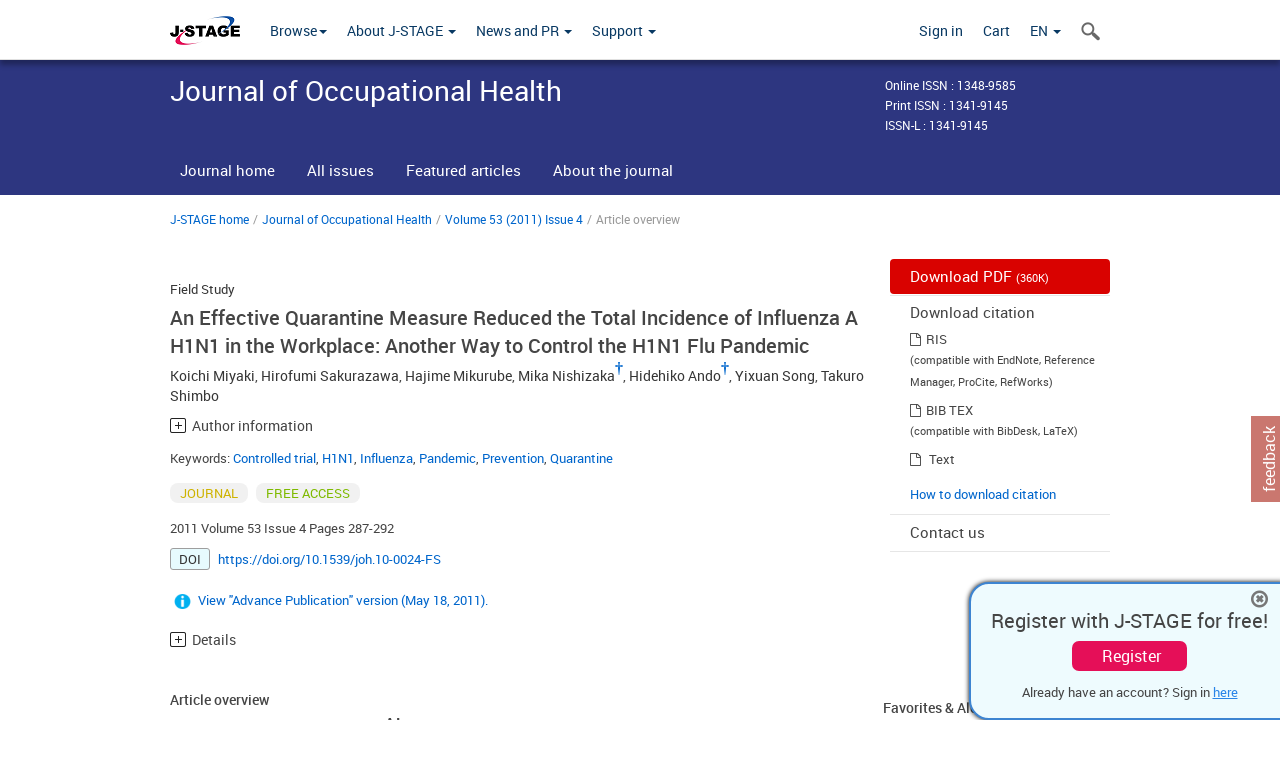

--- FILE ---
content_type: text/html;charset=utf-8
request_url: https://www.jstage.jst.go.jp/article/joh/53/4/53_10-0024-FS/_article
body_size: 82130
content:
<!DOCTYPE html>
<html lang="en" xmlns:mml="http://www.w3.org/1998/Math/MathML">
<head>



<!-- 2.3.8 -->
<meta charset="utf-8">
<meta http-equiv="X-UA-Compatible" content="IE=edge">
<meta name="format-detection" content="telephone=no">
<meta name="viewport" content="width=device-width, initial-scale=1.0, maximum-scale=1.0, user-scalable=no">
<meta name="description" content="Access full-text academic articles: J-STAGE is an online platform for Japanese academic journals.">
<meta name="citation_journal_title" content="Journal of Occupational Health" />
<meta name="citation_publisher" content="Japan Society for Occupational Health" />
<meta name="citation_author" content="Koichi Miyaki" />
<meta name="citation_author_institution" content="Department of Clinical Research and Informatics, National Center for Global Health and Medicine" />
<meta name="citation_author" content="Hirofumi Sakurazawa" />
<meta name="citation_author_institution" content="Sakurazawa Consulting Firm" />
<meta name="citation_author" content="Hajime Mikurube" />
<meta name="citation_author_institution" content="Nissan Technical Center clinic, Nissan Motor Health Insurance Society" />
<meta name="citation_author" content="Mika Nishizaka" />
<meta name="citation_author_institution" content="Jatco Ltd, Fuji" />
<meta name="citation_author" content="Hidehiko Ando" />
<meta name="citation_author_institution" content="Jatco Ltd, Fuji" />
<meta name="citation_author" content="Yixuan Song" />
<meta name="citation_author_institution" content="Department of Clinical Research and Informatics, National Center for Global Health and Medicine" />
<meta name="citation_author" content="Takuro Shimbo" />
<meta name="citation_author_institution" content="Department of Clinical Research and Informatics, National Center for Global Health and Medicine" />
<meta name="citation_title" content="An Effective Quarantine Measure Reduced the Total Incidence of Influenza A H1N1 in the Workplace: Another Way to Control the H1N1 Flu Pandemic" />
<meta name="citation_publication_date" content="2011" />
<meta name="citation_online_date" content="2011/08/04" />
<meta name="citation_volume" content="53" />
<meta name="citation_issue" content="4" />
<meta name="citation_firstpage" content="287" />
<meta name="citation_lastpage" content="292" />
<meta name="citation_doi" content="10.1539/joh.10-0024-FS" />
<meta name="citation_fulltext_world_readable" content="" />
<meta name="citation_pdf_url" content="https://www.jstage.jst.go.jp/article/joh/53/4/53_10-0024-FS/_pdf" />
<meta name="citation_issn" content="1341-9145" />
<meta name="citation_issn" content="1348-9585" />
<meta name="citation_language" content="en" />
<meta name="citation_keywords" content="Controlled trial" />
<meta name="citation_keywords" content="H1N1" />
<meta name="citation_keywords" content="Influenza" />
<meta name="citation_keywords" content="Pandemic" />
<meta name="citation_keywords" content="Prevention" />
<meta name="citation_keywords" content="Quarantine" />
<meta name="citation_reference" content="1) Ginsberg M, Hopkins J, Maroufi A, et al. Swine influenza A (H1N1) infection in two children-Southern California, March-April 2009. MMWR Morb Mortal Wkly Rep 2009; 58: 400-2." />
<meta name="citation_reference" content="2) WHO. DG statement following the meeting of the Emergency Committee. [Online]. 2009 [cited 2010 Oct 18]; Available from: URL: http://www.who.int/csr/disease/swineflu/4th_meeting_ihr/en/index.html" />
<meta name="citation_reference" content="3) WHO. Pandemic (H1N1) 2009 - update 112. [Online]. 2010 [cited 2010 Oct 18]; Available from: URL: http://www.who.int/csr/don/2010_08_06/en/index.html" />
<meta name="citation_reference" content="4) WHO. Global Alert and Response. Influenza updates. [Online]. 2010 [cited 2010 Oct 18]; Available from: URL: http://www.who.int/csr/don/2010_09_10/en/index.html" />
<meta name="citation_reference" content="5) Infectious Disease Surveillance Center, Japan. Influenza cases reported per sentinel weekly. [Online]. 2010 [cited 2010 Oct 18]; Available from: URL: http://idsc.nih.go.jp/idwr/kanja/weeklygraph/01flu.html" />
<meta name="citation_reference" content="6) Ministry of Health, Labour and Welfare, Japan. Trend of new influenza version 2. [Online]. 2009 [cited 2010 Oct 18]; Available from: URL: http://www.mhlw.go.jp/bunya/kenkou/kekkaku-kansenshou04/pdf/091225-01.pdf" />
<meta name="citation_reference" content="7) Ferguson NM, Cummings DA, Fraser C, Cajka JC, Cooley PC, Burke DS. Strategies for mitigating an influenza pandemic. Nature 2006; 442: 448-52." />
<meta name="citation_reference" content="8) Longini IM Jr, Koopman JS, Monto AS, Fox JP. Estimating household and community transmission parameters for influenza. Am J Epidemiol 1982; 115: 736-51." />
<meta name="citation_reference" content="9) Cauchemez S, Carrat F, Viboud C, Valleron AJ, Bo&euml;lle PY. A Bayesian MCMC approach to study transmission of influenza: application to household longitudinal data. Stat Med 2004; 23: 3469-87." />
<meta name="citation_reference" content="10) Machin D, Campbell M, Fayers P, Pinol A. Sample Size Tables for Clinical Studies (2nd edition) SAMPSIZE 2.0 Software (Blackwell Science, London, UK)." />
<meta name="citation_reference" content="11) Miller E, Hoschler K, Hardelid P, Stanford E, Andrews N, Zambon M. Incidence of 2009 pandemic influenza A H1N1 infection in England: a cross-sectional serological study. Lancet 2010; 375: 1100-8." />
<meta name="citation_reference" content="12) Donner A, Klar N. Design and analysis of cluster randomization trials in health research. London: Arnold; 2000." />
<meta name="citation_reference" content="13) Elbourne DR, Campbell MK. Extending the CONSORT statement to cluster randomised trials: for discussion. Stat Med 2001; 20: 489-96." />
<meta name="citation_reference" content="14) Ukoumunne OC, Gulliford MC, Chinn S, Sterne JAC, Burney PGJ. Methods for evaluating area-wide and organisation based interventions in health and health care: a systematic review. Health Technol Assess 1999; 3: iii-92." />
<meta name="citation_reference" content="15) Drexler JF, Helmer A, Kirberg H, et al. Poor clinical sensitivity of rapid antigen test for influenza A pandemic (H1N1) 2009 virus. Emerg Infect Dis 2009; 15: 1662." />
<meta name="citation_reference" content="16) Infectious Disease Surveillance Center, Japan. Flash report of influenza virus in Japan, 2009/10 season (seasonal + AH1pdm). [Online]. [cited 2010 Oct 18]; Available from: URL: http://idsc.nih.go.jp/iasr/prompt/graph/sinin1e.gif." />
<meta name="citation_reference" content="17) Louie JK, Acosta M, Winter K. et al. Factors associated with death or hospitalization due to pandemic 2009 influenza A (H1N1) infection in California. JAMA 2009; 302: 1896." />
<meta name="citation_reference" content="18) US CDC. 2009 H1N1 Flu Vaccination. [Online]. 2010 [cited 2010 Oct 18]; Available from: URL: http://www.cdc.gov/h1n1flu/" />
<meta name="citation_reference" content="19) Greenberg ME, Lai MH, Hartel GF, et al. Response to a Monovalent 2009 Influenza A (H1N1) Vaccine. N Engl J Med 2009; 361: 2405-13." />
<meta name="dc.identifier" content="10.1539/joh.10-0024-FS" />
<meta name="journal_code" content="joh" />
<meta name="journal_title" content="Journal of Occupational Health" />
<meta name="publisher" content="Japan Society for Occupational Health" />
<meta name="authors" content="Koichi Miyaki" />
<meta name="authors_institutions" content="Department of Clinical Research and Informatics, National Center for Global Health and Medicine" />
<meta name="authors" content="Hirofumi Sakurazawa" />
<meta name="authors_institutions" content="Sakurazawa Consulting Firm" />
<meta name="authors" content="Hajime Mikurube" />
<meta name="authors_institutions" content="Nissan Technical Center clinic, Nissan Motor Health Insurance Society" />
<meta name="authors" content="Mika Nishizaka" />
<meta name="authors_institutions" content="Jatco Ltd, Fuji" />
<meta name="authors" content="Hidehiko Ando" />
<meta name="authors_institutions" content="Jatco Ltd, Fuji" />
<meta name="authors" content="Yixuan Song" />
<meta name="authors_institutions" content="Department of Clinical Research and Informatics, National Center for Global Health and Medicine" />
<meta name="authors" content="Takuro Shimbo" />
<meta name="authors_institutions" content="Department of Clinical Research and Informatics, National Center for Global Health and Medicine" />
<meta name="author_contribution_statement" content="†These authors contributed equally:Mika Nishizaka,Hidehiko Ando" />
<meta name="title" content="An Effective Quarantine Measure Reduced the Total Incidence of Influenza A H1N1 in the Workplace: Another Way to Control the H1N1 Flu Pandemic" />
<meta name="publication_date" content="2011" />
<meta name="online_date" content="2011/08/04" />
<meta name="volume" content="53" />
<meta name="issue" content="4" />
<meta name="firstpage" content="287" />
<meta name="lastpage" content="292" />
<meta name="doi" content="10.1539/joh.10-0024-FS" />
<meta name="fulltext_world_readable" content="" />
<meta name="pdf_url" content="https://www.jstage.jst.go.jp/article/joh/53/4/53_10-0024-FS/_pdf" />
<meta name="print_issn" content="1341-9145" />
<meta name="online_issn" content="1348-9585" />
<meta name="issn_l" content="1341-9145" />
<meta name="language" content="en" />
<meta name="keywords" content="Controlled trial" />
<meta name="keywords" content="H1N1" />
<meta name="keywords" content="Influenza" />
<meta name="keywords" content="Pandemic" />
<meta name="keywords" content="Prevention" />
<meta name="keywords" content="Quarantine" />
<meta name="abstract" content="Objectives: To evaluate the effectiveness of a non-vaccine quarantine measure against pandemic influenza A H1N1 in workplaces. Methods: Design was quasi-cluster randomized controlled trial in two sibling companies (Cohort 1 n=6,634, Cohort 2 n=8,500). The follow-up period was from July 1st, 2009 to February 19th, 2010 (233 days). Intervention was voluntary waiting at home on full pay if the family became Influenza like Illness (ILI). The incidences of influenza A H1N1 and those of the subgroups whose families got ILI in both cohorts were compared by a Cox regression model and log-rank test. Results: There were 189 and 270 workers who got H1N1 infection during the follow-up period in each cohort. In this period 317 workers in Cohort 1 were asked to wait at home for several days (100% obeyed). The intervention group (Cohort 1) showed a statistically significant lower risk (p for log-rank test=0.033) compared with the control (Cohort 2), and the hazard ratio of the intervention was 0.799 [0.658-0.970] after adjusting for age, sex, BMI and smoking status. The workers who were asked to wait at home showed H1N1 infection more frequently (49 out of 317) compared with the workers whose family got ILI but were not asked to wait and work regularly (77 out of 990, RR=2.17 [1.48-3.18]). Conclusions: The waiting on full pay policy in the workplace reduced the overall risk of influenza A H1N1 by about 20% in one flu season in Japan. This kind of non-vaccine measure will be a promising option in workplaces to control the next flu pandemic." />
<meta name="references" content="1) Ginsberg M, Hopkins J, Maroufi A, et al. Swine influenza A (H1N1) infection in two children-Southern California, March-April 2009. MMWR Morb Mortal Wkly Rep 2009; 58: 400-2." />
<meta name="references" content="2) WHO. DG statement following the meeting of the Emergency Committee. [Online]. 2009 [cited 2010 Oct 18]; Available from: URL: http://www.who.int/csr/disease/swineflu/4th_meeting_ihr/en/index.html" />
<meta name="references" content="3) WHO. Pandemic (H1N1) 2009 - update 112. [Online]. 2010 [cited 2010 Oct 18]; Available from: URL: http://www.who.int/csr/don/2010_08_06/en/index.html" />
<meta name="references" content="4) WHO. Global Alert and Response. Influenza updates. [Online]. 2010 [cited 2010 Oct 18]; Available from: URL: http://www.who.int/csr/don/2010_09_10/en/index.html" />
<meta name="references" content="5) Infectious Disease Surveillance Center, Japan. Influenza cases reported per sentinel weekly. [Online]. 2010 [cited 2010 Oct 18]; Available from: URL: http://idsc.nih.go.jp/idwr/kanja/weeklygraph/01flu.html" />
<meta name="references" content="6) Ministry of Health, Labour and Welfare, Japan. Trend of new influenza version 2. [Online]. 2009 [cited 2010 Oct 18]; Available from: URL: http://www.mhlw.go.jp/bunya/kenkou/kekkaku-kansenshou04/pdf/091225-01.pdf" />
<meta name="references" content="7) Ferguson NM, Cummings DA, Fraser C, Cajka JC, Cooley PC, Burke DS. Strategies for mitigating an influenza pandemic. Nature 2006; 442: 448-52." />
<meta name="references" content="8) Longini IM Jr, Koopman JS, Monto AS, Fox JP. Estimating household and community transmission parameters for influenza. Am J Epidemiol 1982; 115: 736-51." />
<meta name="references" content="9) Cauchemez S, Carrat F, Viboud C, Valleron AJ, Bo&euml;lle PY. A Bayesian MCMC approach to study transmission of influenza: application to household longitudinal data. Stat Med 2004; 23: 3469-87." />
<meta name="references" content="10) Machin D, Campbell M, Fayers P, Pinol A. Sample Size Tables for Clinical Studies (2nd edition) SAMPSIZE 2.0 Software (Blackwell Science, London, UK)." />
<meta name="references" content="11) Miller E, Hoschler K, Hardelid P, Stanford E, Andrews N, Zambon M. Incidence of 2009 pandemic influenza A H1N1 infection in England: a cross-sectional serological study. Lancet 2010; 375: 1100-8." />
<meta name="references" content="12) Donner A, Klar N. Design and analysis of cluster randomization trials in health research. London: Arnold; 2000." />
<meta name="references" content="13) Elbourne DR, Campbell MK. Extending the CONSORT statement to cluster randomised trials: for discussion. Stat Med 2001; 20: 489-96." />
<meta name="references" content="14) Ukoumunne OC, Gulliford MC, Chinn S, Sterne JAC, Burney PGJ. Methods for evaluating area-wide and organisation based interventions in health and health care: a systematic review. Health Technol Assess 1999; 3: iii-92." />
<meta name="references" content="15) Drexler JF, Helmer A, Kirberg H, et al. Poor clinical sensitivity of rapid antigen test for influenza A pandemic (H1N1) 2009 virus. Emerg Infect Dis 2009; 15: 1662." />
<meta name="references" content="16) Infectious Disease Surveillance Center, Japan. Flash report of influenza virus in Japan, 2009/10 season (seasonal + AH1pdm). [Online]. [cited 2010 Oct 18]; Available from: URL: http://idsc.nih.go.jp/iasr/prompt/graph/sinin1e.gif." />
<meta name="references" content="17) Louie JK, Acosta M, Winter K. et al. Factors associated with death or hospitalization due to pandemic 2009 influenza A (H1N1) infection in California. JAMA 2009; 302: 1896." />
<meta name="references" content="18) US CDC. 2009 H1N1 Flu Vaccination. [Online]. 2010 [cited 2010 Oct 18]; Available from: URL: http://www.cdc.gov/h1n1flu/" />
<meta name="references" content="19) Greenberg ME, Lai MH, Hartel GF, et al. Response to a Monovalent 2009 Influenza A (H1N1) Vaccine. N Engl J Med 2009; 361: 2405-13." />
<meta name="access_control" content="FREE ACCESS" />
<meta name="copyright" content="2011 by the Japan Society for Occupational Health" />
<meta name="twitter:card" content="summary" />
<meta name="twitter:site" content="@jstage_ej" />
<meta name="og:url" content="https://www.jstage.jst.go.jp/article/joh/53/4/53_10-0024-FS/_article" />
<meta name="og:title" content="An Effective Quarantine Measure Reduced the Total Incidence of Influenza A H1N1 in the Workplace: Another Way to Control the H1N1 Flu Pandemic" />
<meta name="og:description" content="Objectives: To evaluate the effectiveness of a non-vaccine quarantine measure against pandemic influenza A H1N1 in workplaces. Methods: Design was qua &hellip;" />
<meta name="og:site_name" content="J-STAGE" />
<meta name="og:image" content="https://www.jstage.jst.go.jp/html/images/common/SNS/J-STAGE_logo_sns.png" />

<link rel="icon" href="/favicon.ico" type="image/x-icon" />
<title>An Effective Quarantine Measure Reduced the Total Incidence of Influenza A H1N1 in the Workplace: Another Way to Control the H1N1 Flu Pandemic</title>
<link rel="stylesheet" href="/web/css/bootstrap3-wysiwyg5-color.css" />
<link rel="stylesheet" href="/web/css/bootstrap3-wysiwyg5.css" />
<link rel="stylesheet" href="/web/css/ranking.css?rn=2.3.8" />

<link rel="stylesheet" href="/web/css/bootstrap.min.css" />

<link rel="stylesheet" href="/web/css/style.css?rn=2.3.8"/>
<link rel="stylesheet" href="/web/css/common-elements-style.css?rn=2.3.8" />
<link rel="stylesheet" href="/web/css/jquery.treefilter.css" />
<link rel="stylesheet" href="/web/css/jplayer.blue.monday.css" />
<link rel="stylesheet" href="/web/css/main.css?rn=2.3.8" />

<link rel="stylesheet" media="print" href="/web/css/print.css" />

<!--[if lt IE 9]>

<script src="/web/js/html5shiv.min.js"></script>
<script src="/web/js/respond.min.js"></script>
<![endif]-->
<style type="text/css">
<!--
b {
	font-weight: bold;
}
i {
	font-style: italic;
}
// -->
</style>
</head>
	<body class="body-offcanvas addition-pages">

	


<!-- HEADER :: START -->
<span class="noprint">
<header class="clearfix">
	<!-- NAVIGATION :: START -->
	<nav class="navbar navbar-default navbar-fixed-top ep-nav-shadow " >

						
		<div class="container">
			<button type="button" class="navbar-toggle offcanvas-toggle" data-toggle="offcanvas" data-target="#js-bootstrap-offcanvas" style="float:left;"> <span class="sr-only">Toggle navigation</span> <span class="icon-bar">&nbsp;</span> <span class="icon-bar">&nbsp;</span> <span class="icon-bar">&nbsp;</span> </button>
			<!-- RIGHT NAV SEARCH :: BEGIN -->
			<div class="search-nav-block dropdown">
				<a href="javascript:;" class=""  data-toggle="collapse" data-target="#Search_nav"><i class="search-nav-icon"></i></a>
			</div>
			<!-- RIGHT NAV SEARCH :: END -->
			<!-- LOGO :: START -->
			<a class="navbar-brand ms-logowrap hm-logo-padding" href="https://www.jstage.jst.go.jp/browse/-char/en">
				<img src="/web/images/J-STAGE_logo_A3.png" alt=""  style="margin-top:6px;" />
			</a>
			<!-- LOGO :: END -->
			<!-- HAMBURGER LEFT TO RIGHT SLIDE :: START -->
			<div class="offcanvas-left-wrap register-offcanvas-left-wrap">
								<div class="navbar-offcanvas navbar-offcanvas-touch navbar-offcanvas-fade" role="navigation" id="js-bootstrap-offcanvas">
					<div class="offcanvas-left-wrap">
						<div class="navbar-header">
							<a class="navbar-brand jst-homelink" href="https://www.jstage.jst.go.jp/browse/-char/en">J-STAGE home</a>
							<button type="button" class="navbar-toggle offcanvas-toggle pull-right" data-toggle="offcanvas" data-target="#js-bootstrap-offcanvas" style="float:left;"> <img src="/web/images/edit-profile/icon-close-menu.png" alt=""></button>
						</div>
						<div class="offcanvas-nav-wrap">
							<ul class="nav navbar-nav">
																<li class="dropdown reponsive-menu"> <a href="#" class="dropdown-toggle" data-toggle="dropdown">Browse<b class="caret"></b></a>
									<ul class="dropdown-menu ep-dropdown-menu">
										<li style="background:none !important;"><span class="topnav-dropdown-icon"><img src="/web/images/top-nav-dropdown-arrow.png" width="18" height="10" alt=""/></span></li>
										<li><a href="/journal/list/-char/en">All titles</a></li>
										<li><a href="/journal/fields/-char/en">All subject areas</a></li>
										<li><a href="/journal/publisher/-char/en">All publishers</a></li>
										<li><a href="/search/global/_search/-char/en">Search articles</a></li>
										<li><a href="https://jstagedata.jst.go.jp/" target="_blank" rel="noopener noreferrer">Search J-STAGE Data <img src="/web/images/information-tab2/bg-arrow-white.png" width="13" height="10" alt=""></a></li>
									</ul>
								</li>
																<li class="dropdown reponsive-menu"><a href="#" class="dropdown-toggle" data-toggle="dropdown">About J-STAGE <b class="caret"></b></a>
									<ul class="dropdown-menu ep-dropdown-menu">
										<li style="background:none !important;"><span class="topnav-dropdown-icon"><img src="/web/images/top-nav-dropdown-arrow.png" width="18" height="10" alt=""/></span></li>
										<li><a href="https://www.jstage.jst.go.jp/static/pages/JstageOverview/-char/en">Overview</a></li>
										<li><a href="https://www.jstage.jst.go.jp/static/pages/JstageServices/TAB1/-char/en">Services and features</a></li>
										<li><a href="https://www.jstage.jst.go.jp/static/pages/PublicDataAboutJstage/-char/en">Public data</a></li>
										<li><a href="https://www.jstage.jst.go.jp/static/pages/TermsAndPolicies/ForIndividuals/-char/en">Terms and Policy</a></li>
									</ul>
								</li>

																<li class="dropdown reponsive-menu"><a href="#" class="dropdown-toggle" data-toggle="dropdown">News and PR  <b class="caret"></b></a>
									<ul class="dropdown-menu ep-dropdown-menu">
										<li style="background:none !important;"><span class="topnav-dropdown-icon"><img src="/web/images/top-nav-dropdown-arrow.png" width="18" height="10" alt=""/></span></li>
										<li><a href="https://www.jstage.jst.go.jp/static/pages/News/TAB1/Current/Page1/-char/en">News</a></li>
										<li><a href="https://www.jstage.jst.go.jp/static/pages/News/TAB2/Page1/-char/en">Maintenance information</a></li>
										<li><a href="https://www.jstage.jst.go.jp/static/pages/News/TAB6/Page1/-char/en">Special contents </a></li>
										<li><a href="https://www.jstage.jst.go.jp/static/pages/News/TAB7/Page1/-char/en">Media resources </a></li>
									</ul>
								</li>
																<li class="dropdown reponsive-menu"><a href="#" class="dropdown-toggle" data-toggle="dropdown">Support  <b class="caret"></b></a>
									<ul class="dropdown-menu ep-dropdown-menu">
										<li style="background:none !important;"><span class="topnav-dropdown-icon"><img src="/web/images/top-nav-dropdown-arrow.png" width="18" height="10" alt=""/></span></li>
										<li><a href="https://www.jstage.jst.go.jp/static/pages/ForReaders/-char/en">User manuals</a></li>
										<li><a href="https://www.jstage.jst.go.jp/static/pages/RecommendedEnvironment/-char/en">Browser compatibility</a></li>
 <li><a href="https://www.jstage.jst.go.jp/static/pages/FAQs/TAB3/-char/en">FAQ</a></li> 										<li><a href="https://www.jstage.jst.go.jp/static/pages/Contact/-char/en">Contact </a></li>
										<li><a href="https://www.jstage.jst.go.jp/static/pages/Sitemap/-char/en">Sitemap </a></li>
									</ul>
								</li>
																													<li class="reponsive-menu">
												<a href="/mylogin/-char/en?sourceurl=https%3A%2F%2Fwww.jstage.jst.go.jp%2Farticle%2Fjoh%2F53%2F4%2F53_10-0024-FS%2F_article%2F-char%2Fen">Sign in</a>
										</li>
																		<li class="reponsive-menu">
											<li class="reponsive-menu"><a href="/cart/list/-char/en?backurl=https%3A%2F%2Fwww.jstage.jst.go.jp%2Farticle%2Fjoh%2F53%2F4%2F53_10-0024-FS%2F_article%2F-char%2Fen" class="" >Cart <img src="/web/images/edit-profile/icon-cart.png" alt=""></a>
									</li>
								<li class="dropdown reponsive-menu">
																		<a href="#" class="dropdown-toggle" data-toggle="dropdown"> EN  <img src="/web/images/edit-profile/icon-lang.png" alt=""> <b class="caret"></b></a>
									<ul class="dropdown-menu ep-dropdown-menu">
									<li style="background:none !important;"><span class="topnav-dropdown-icon"><img src="/web/images/top-nav-dropdown-arrow.png" width="18" height="10" alt=""/></span></li>
										<li><a href="javascript:;" onclick="doChangeLang('en')">English</a></li>
										<li><a href="javascript:;" onclick="doChangeLang('ja')">日本語</a></li>
									</ul>
								</li>
							</ul>
						</div>
						<div class="clearfix"></div>
					</div>
				</div>
								<ul class="nav navbar-nav offcanvas-left-display-none">
										<li class="dropdown"> <a href="#" class="dropdown-toggle" data-toggle="dropdown">Browse<b class="caret"></b></a>
						<ul class="dropdown-menu ep-dropdown-menu">
							<li style="background:none !important;"><span class="topnav-dropdown-icon"><img src="/web/images/top-nav-dropdown-arrow.png" width="18" height="10" alt=""/></span></li>
							<li><a href="/journal/list/-char/en">All titles</a></li>
							<li><a href="/journal/fields/-char/en">All subject areas</a></li>
							<li><a href="/journal/publisher/-char/en">All publishers</a></li>
							<li><a href="/search/global/_search/-char/en">Search articles</a></li>
							<li><a href="https://jstagedata.jst.go.jp/" target="_blank" rel="noopener noreferrer">Search J-STAGE Data <img src="/web/images/information-tab2/bg-arrow.png" width="13" height="10" alt=""></a></li>
						</ul>
					</li>
										<li class="dropdown"><a href="#" class="dropdown-toggle" data-toggle="dropdown">About J-STAGE <b class="caret"></b></a>
						<ul class="dropdown-menu ep-dropdown-menu">
							<li style="background:none !important;"><span class="topnav-dropdown-icon"><img src="/web/images/top-nav-dropdown-arrow.png" width="18" height="10" alt=""/></span></li>
							<li><a href="https://www.jstage.jst.go.jp/static/pages/JstageOverview/-char/en">Overview</a></li>
							<li><a href="https://www.jstage.jst.go.jp/static/pages/JstageServices/TAB1/-char/en">Services and features</a></li>
							<li><a href="https://www.jstage.jst.go.jp/static/pages/PublicDataAboutJstage/-char/en">Public data</a></li>
							<li><a href="https://www.jstage.jst.go.jp/static/pages/TermsAndPolicies/ForIndividuals/-char/en">Terms and Policy</a></li>
						</ul>
					</li>
										<li class="dropdown"><a href="#" class="dropdown-toggle" data-toggle="dropdown">News and PR  <b class="caret"></b></a>
						<ul class="dropdown-menu ep-dropdown-menu">
							<li style="background:none !important;"><span class="topnav-dropdown-icon"><img src="/web/images/top-nav-dropdown-arrow.png" width="18" height="10" alt=""/></span></li>
							<li><a href="https://www.jstage.jst.go.jp/static/pages/News/TAB1/Current/Page1/-char/en">News</a></li>
							<li><a href="https://www.jstage.jst.go.jp/static/pages/News/TAB2/Page1/-char/en">Maintenance information</a></li>
							<li><a href="https://www.jstage.jst.go.jp/static/pages/News/TAB6/Page1/-char/en">Special contents </a></li>
							<li><a href="https://www.jstage.jst.go.jp/static/pages/News/TAB7/Page1/-char/en">Media resources </a></li>
						</ul>
					</li>
										<li class="dropdown"><a href="#" class="dropdown-toggle" data-toggle="dropdown">Support  <b class="caret"></b></a>
						<ul class="dropdown-menu ep-dropdown-menu">
							<li style="background:none !important;"><span class="topnav-dropdown-icon"><img src="/web/images/top-nav-dropdown-arrow.png" width="18" height="10" alt=""/></span></li>
							<li><a href="https://www.jstage.jst.go.jp/static/pages/ForReaders/-char/en">User manuals</a></li>
							<li><a href="https://www.jstage.jst.go.jp/static/pages/RecommendedEnvironment/-char/en">Browser compatibility</a></li>
 <li><a href="https://www.jstage.jst.go.jp/static/pages/FAQs/TAB3/-char/en">FAQ</a></li> 							<li><a href="https://www.jstage.jst.go.jp/static/pages/Contact/-char/en">Contact </a></li>
							<li><a href="https://www.jstage.jst.go.jp/static/pages/Sitemap/-char/en">Sitemap </a></li>
						</ul>
					</li>
				</ul>
			</div>
			<!-- HAMBURGER LEFT TO RIGHT SLIDE :: END -->
			<div class="offcanvas-right-wrap register-offcanvas-right-wrap">
				<ul class="nav navbar-nav">
												<li class="">
								<a href="/mylogin/-char/en?sourceurl=https%3A%2F%2Fwww.jstage.jst.go.jp%2Farticle%2Fjoh%2F53%2F4%2F53_10-0024-FS%2F_article%2F-char%2Fen" class="" >Sign in  </a>
						</li>
										<li class="">
							<li class=""><a href="/cart/list/-char/en?backurl=https%3A%2F%2Fwww.jstage.jst.go.jp%2Farticle%2Fjoh%2F53%2F4%2F53_10-0024-FS%2F_article%2F-char%2Fen" class="" >Cart </a>
					</li>
				<li class="dropdown">
					<a href="#" class="dropdown-toggle" data-toggle="dropdown">
 EN 					<b class="caret"></b>
					</a>
					<ul class="dropdown-menu ep-dropdown-menu" style="min-width: 80px;">
						<li style="background:none !important;"><span class="topnav-dropdown-icon"><img src="/web/images/top-nav-dropdown-arrow.png" width="18" height="10" alt=""></span></li>
						<li><a href="javascript:;" onclick="doChangeLang('en')">English</a></li>
						<li><a href="javascript:;" onclick="doChangeLang('ja')">日本語</a></li>
					</ul>
				</li>
				</ul>
			</div>
			<!-- RIGHT NAV SEARCH DROPDOWN :: BEGIN -->
			<ul class="dropdown-menu collapse ep-dropdown-menu search-dropdown-menu" id="Search_nav" style="max-width: 300px;">
				<li style="background:none !important;"><span class="topnav-dropdown-icon"></span></li>
				<li>
					<div class="col-md-24 edit-profile-form-control">
						<form action="/result/journal/-char/en" method="get">
						<div class="input-group">
							<input name="globalSearchKey" type="text" class="form-control search-nav-input" placeholder="Search within all titles on J-STAGE">
							<span class="input-group-btn search-btn">
							<button class="btn btn-default" type="submit"><i class="search-nav-icon"></i></button>
							</span>
						</div><!-- /input-group -->
						<a href="https://www.jstage.jst.go.jp/search/global/_search/-char/en" class="advanced-search-link">Advanced search </a>
						</form>
					</div>
				</li>
			</ul>
			<!-- RIGHT NAV SEARCH DROPDOWN :: END -->

			<div class="clearfix"></div>
		</div>
	</nav>
	<!-- NAVIGATION :: END -->
</header>
</span>
<!-- HEADER :: END -->






<!-- JOURNAL INTRODUCTION :: START -->
<div id="page-content">
	<div id="journal-header-compact" class="secondlevel-tabnavigation-detail colorscheme09-normal">
		<div class="container">
			<div class="flt-left" style="width:100%; position:relative;">
				<div class="journal-name">Journal of Occupational Health</div>

										<div id="journal-right-infosection" class="col-sm-6" style="padding-top:15px;">
						<div class="fs-12">
								Online ISSN : 1348-9585<br>
								Print ISSN : 1341-9145<br>
								ISSN-L : 1341-9145
						</div>
					</div>
				<div class="journal-tags-clearfix"></div>
			</div>
			<div class="clearfix"></div>
		</div>
	</div>
</div>
<!-- JOURNAL INTRODUCTION :: END -->

<!-- SECOND LEVEL TAB NAVIGATION :: START -->
<div class="colorscheme09-normal">
	<div class="container">
		<div id="second-level-nav-tabs">
			<ul class="nav nav-tabs">
				<li ><a href="https://www.jstage.jst.go.jp/browse/joh/-char/en">Journal home</a></li>
				<li ><a href="https://www.jstage.jst.go.jp/browse/joh/list/-char/en">All issues</a></li>
				<li ><a href="https://www.jstage.jst.go.jp/browse/joh/_contents/journal-featured-articles/-char/en">Featured articles</a></li>
				<li ><a href="https://www.jstage.jst.go.jp/browse/joh/_pubinfo/-char/en">About the journal</a></li>
			</ul>
		</div>
	</div>
</div>
<!-- SECOND LEVEL TAB NAVIGATION :: END --><div class="container">
	<div class="row">
		<div class="col-md-24">
					
	<!-- BREDCRUMBS :: START -->
		<ul class="global-breadcrumbs">
			<li><a href="https://www.jstage.jst.go.jp/browse/-char/en">J-STAGE home</a></li>
			<li>/</li>
			<li><a href="https://www.jstage.jst.go.jp/browse/joh/-char/en">Journal of Occupational Health</a></li>
			<li> / </li>
			<li><a href='https://www.jstage.jst.go.jp/browse/joh/53/4/_contents/-char/en'>Volume 53 (2011) Issue 4</a></li><li> / </li><li>Article overview</li>
		</ul>
<div class="clearfix"></div>	<!-- BREDCRUMBS :: END -->		</div>
	</div>
	<div class="row">
		<!-- LEFT SECTION :: START -->
		<div class="col-md-18">
			<!-- #163を追加-->
			<div class="top-margin-2x bottom-margin-2x">
</div>
			<div class="global-article-subtitle">Field Study</div>
			<div class="global-article-title">An Effective Quarantine Measure Reduced the Total Incidence of Influenza A H1N1 in the Workplace: Another Way to Control the H1N1 Flu Pandemic</div>
			<div class="global-article-inner-title"></div>
			<div class="global-authors-name-tags">         	<!--
				
						
						
								
								
						
						
								--><a name = "authorNmlist" id="authorNmList"></a><!--



									--><a href="https://www.jstage.jst.go.jp/search/global/_search/-char/en?item=8&word=Koichi+Miyaki" class="customTooltip" title="Koichi Miyaki, Department of Clinical Research and Informatics, National Center for Global Health and Medicine"><span>Koichi Miyaki</span></a><!--


		-->,&nbsp;<!--
									--><a href="https://www.jstage.jst.go.jp/search/global/_search/-char/en?item=8&word=Hirofumi+Sakurazawa" class="customTooltip" title="Hirofumi Sakurazawa, Sakurazawa Consulting Firm"><span>Hirofumi Sakurazawa</span></a><!--


		-->,&nbsp;<!--
									--><a href="https://www.jstage.jst.go.jp/search/global/_search/-char/en?item=8&word=Hajime+Mikurube" class="customTooltip" title="Hajime Mikurube, Nissan Technical Center clinic, Nissan Motor Health Insurance Society"><span>Hajime Mikurube</span></a><!--


		-->,&nbsp;<!--
								--><a href="https://www.jstage.jst.go.jp/search/global/_search/-char/en?item=8&word=Mika+Nishizaka" class="customTooltip" title="Mika Nishizaka, Jatco Ltd, Fuji"><span>Mika Nishizaka</span></a><a href="#authorContribution" onClick="authorContributionAnime('authorContribution')" class="customTooltip bluelink-style" title="&#134; These authors contributed equally: Mika Nishizaka, Hidehiko Ando" ><span><sup class="single-double-dagger-link">&#134;</sup></span></a><!--


		-->,&nbsp;<!--
								--><a href="https://www.jstage.jst.go.jp/search/global/_search/-char/en?item=8&word=Hidehiko+Ando" class="customTooltip" title="Hidehiko Ando, Jatco Ltd, Fuji"><span>Hidehiko Ando</span></a><a href="#authorContribution" onClick="authorContributionAnime('authorContribution')" class="customTooltip bluelink-style" title="&#134; These authors contributed equally: Mika Nishizaka, Hidehiko Ando" ><span><sup class="single-double-dagger-link">&#134;</sup></span></a><!--


		-->,&nbsp;<!--
									--><a href="https://www.jstage.jst.go.jp/search/global/_search/-char/en?item=8&word=Yixuan+Song" class="customTooltip" title="Yixuan Song, Department of Clinical Research and Informatics, National Center for Global Health and Medicine"><span>Yixuan Song</span></a><!--


		-->,&nbsp;<!--
									--><a href="https://www.jstage.jst.go.jp/search/global/_search/-char/en?item=8&word=Takuro+Shimbo" class="customTooltip" title="Takuro Shimbo, Department of Clinical Research and Informatics, National Center for Global Health and Medicine"><span>Takuro Shimbo</span></a><!--
	-->



			<div class="accordion_container">
				<div class="accordion_head plus-icn"name="authInfo" id="authInfo">Author information</div>
				<div class="accordion_body new_accordion_body_style" style="display: none;">
					<ul class="accodion_body_ul">
						<li>
							<span style="font-size:1.1em">Koichi Miyaki</span>
														<p class="accordion_affilinfo">
									Department of Clinical Research and Informatics, National Center for Global Health and Medicine
							</p>
						</li>


						<li>
							<span style="font-size:1.1em">Hirofumi Sakurazawa</span>
														<p class="accordion_affilinfo">
									Sakurazawa Consulting Firm
							</p>
						</li>


						<li>
							<span style="font-size:1.1em">Hajime Mikurube</span>
														<p class="accordion_affilinfo">
									Nissan Technical Center clinic, Nissan Motor Health Insurance Society
							</p>
						</li>


						<li>
							<span style="font-size:1.1em">Mika Nishizaka</span>
															<a href="#authorContribution" onClick="authorContributionAnime('authorContribution')" class="customTooltip bluelink-style" title="&#134; These authors contributed equally: Mika Nishizaka, Hidehiko Ando" ><span><sup class="single-double-dagger-link">&#134;</sup></span></a>
														<p class="accordion_affilinfo">
									Jatco Ltd, Fuji
							</p>
						</li>


						<li>
							<span style="font-size:1.1em">Hidehiko Ando</span>
															<a href="#authorContribution" onClick="authorContributionAnime('authorContribution')" class="customTooltip bluelink-style" title="&#134; These authors contributed equally: Mika Nishizaka, Hidehiko Ando" ><span><sup class="single-double-dagger-link">&#134;</sup></span></a>
														<p class="accordion_affilinfo">
									Jatco Ltd, Fuji
							</p>
						</li>


						<li>
							<span style="font-size:1.1em">Yixuan Song</span>
														<p class="accordion_affilinfo">
									Department of Clinical Research and Informatics, National Center for Global Health and Medicine
							</p>
						</li>


						<li>
							<span style="font-size:1.1em">Takuro Shimbo</span>
														<p class="accordion_affilinfo">
									Department of Clinical Research and Informatics, National Center for Global Health and Medicine
							</p>
						</li>
												<li>
							<a name = "authorContribution" id = "authorContribution"></a>
														<div>Author contributions</div>
														<div>
																<a class="bluelink-style single-double-dagger-link" href = "#authorNmList" onClick="authorContributionAnime('authorNmList')">&#134;</a><span>These authors contributed equally: Mika Nishizaka, Hidehiko Ando</span>
							</div>
						</li>
					</ul>
				</div>
			</div>
			<div class="corr-auth-sapopup-wrap" id="saPopup" style="display:none">
				<div class="corr-auth-sapopup-overlay" id="saWindow"></div>
				<div class="corr-auth-sapopup-inner">
					<div class="corr-auth-sapopup-cont">
						<div class="sapopup-title"><h4>Corresponding author</h4></div>

							<div class="subject-list subject-sapopup-list" >
								<div class="corr-auth-subject-li">
									<div class="corr-auth-subject-item" id="corrAuthMailContainer" style="display:none">
										<span class="fa fa-envelope outlook-share-icn"></span>
										<a id="corrAuthMail" class="bluelink-style"></a>
									</div>
								</div>
							</div>

							<div class="subject-list subject-sapopup-list" >
								<div class="corr-auth-subject-li">
									<div class="corr-auth-subject-item" id="corrAuthOrcidContainer" style="display:none">
										<img src="/web/images/id-logo.jpg" class="id-logo" alt="ORCID" />
										<a target="_blank" rel="noopener noreferrer" id="corrAuthOrcid" class="bluelink-style"></a>
									</div>
								</div>
							</div>
						</div>
					</div>
				</div>
</div>
			<div class="global-para">	Keywords:

		<a href="/search/global/_search/-char/en?item=5&word=Controlled+trial" class="bluelink-style">Controlled trial</a>,

		<a href="/search/global/_search/-char/en?item=5&word=H1N1" class="bluelink-style">H1N1</a>,

		<a href="/search/global/_search/-char/en?item=5&word=Influenza" class="bluelink-style">Influenza</a>,

		<a href="/search/global/_search/-char/en?item=5&word=Pandemic" class="bluelink-style">Pandemic</a>,

		<a href="/search/global/_search/-char/en?item=5&word=Prevention" class="bluelink-style">Prevention</a>,

		<a href="/search/global/_search/-char/en?item=5&word=Quarantine" class="bluelink-style">Quarantine</a>
</div>
			<div class="global-tags"><span class="tags-wrap original-tag-style" title="JOURNAL">JOURNAL</span>
		<span class="tags-wrap freeaccess-tag-style" title="FREE ACCESS">FREE ACCESS</span>



</div>
			<p class="global-para">	2011
 Volume 53
		Issue 4
		Pages 287-292
</p>

				<div class="articleoverview-doi-wrap" id="fig-doi">	<span class="doi-icn">DOI</span>
	<a href="https://doi.org/10.1539/joh.10-0024-FS" class="bluelink-style" style="word-break:break-all">https://doi.org/10.1539/joh.10-0024-FS</a>
</div>
				<div class="articleoverview-doi-wrap"></div>
			<div class="top-margin-2x bottom-margin-2x">
		<img alt="" class="articlelink-icn" src="/web/images/articlelink-other-icn.png" />
		<a href="https://www.jstage.jst.go.jp/article/joh/advpub/0/advpub_10-0024-FS/_article/-char/en" class="bluelink-style">View "Advance Publication" version (May 18, 2011).</a><br>
</div>
<div class="accordion_container">
	<div class="accordion_head plus-icn">Details</div>
	<div class="accordion_body new_accordion_body_style" style="display: none;">
		<ul class="accodion_body_ul accodion_detail">
			<li>
					<span class="accodion_lic">Published: 2011 </span>
				<span class="accodion_lic">Received: November 02, 2010</span>
				<span class="accodion_lic">Available on J-STAGE: August 04, 2011</span>
				<span class="accodion_lic">Accepted: March 25, 2011</span>
				<span class="accodion_lic">
								Advance online publication: May 18, 2011
				</span>
				<span class="accodion_lic">Revised: -</span>
			</li>
		</ul>
	</div>
</div>
		</div>
		<!-- LEFT SECTION :: END -->
		<!-- RIGHT SECTION :: START -->
		<div class="col-md-6 print-non-disp">







<div id="third-level-navigation">
				<a href="https://www.jstage.jst.go.jp/article/joh/53/4/53_10-0024-FS/_pdf/-char/en" class="thirdlevel-pdf-btn">
					Download PDF  <span class="download-file-size">(360K)</span>
				</a>
			<span class="third-level-nav-divider"></span>
	<div class="third-level-sublinks">
		<span class="heading">Download citation</span>
			<span class="fa fa-file-o"></span><a href="https://www.jstage.jst.go.jp/AF06S010ShoshJkuDld?sryCd=joh&noVol=53&noIssue=4&kijiCd=53_10-0024-FS&kijiLangKrke=en&kijiToolIdHkwtsh=AT0072&request_locale=EN">RIS</a>
			<p class="notice_mess">(compatible with EndNote, Reference Manager, ProCite, RefWorks)</p>
			<div class="clearfix"> </div>
			<span class="fa fa-file-o"></span><a href="https://www.jstage.jst.go.jp/AF06S010ShoshJkuDld?sryCd=joh&noVol=53&noIssue=4&kijiCd=53_10-0024-FS&kijiLangKrke=en&kijiToolIdHkwtsh=AT0073&request_locale=EN">BIB TEX</a>
			<p class="notice_mess">(compatible with BibDesk, LaTeX)</p>
			<div class="clearfix"> </div>
		<span class="fa fa-file-o"></span> <a href="javascript:void(0);" onclick="downloadText('https://www.jstage.jst.go.jp/article/joh/53/4/53_10-0024-FS/_article/-char/en'.replace('&amp;amp;','&'))">Text</a>
	<div class="clearfix"> </div>

		<a href="https://www.jstage.jst.go.jp/static/pages/HowToDownload/-char/en" class="download-help-link bluelink-style">How to download citation</a>
	</div>

	<a href="https://www.jstage.jst.go.jp/browse/joh/_pubinfo/-char/en#information" class="thirdlevel-links">Contact us</a>
	<span class="third-level-nav-divider"></span>
</div>
		</div>
		<!-- RIGHT SECTION :: END -->
		<div class="clearfix"></div>
	</div>
</div>
<!-- ARTICLE OVERVIEW  INTRODUCTION :: END -->

<!-- ARTICLE OVERVIEW :: START -->
<div class="clearfix container">
	<!-- LEFT STICKY SIDEBAR :: START -->
	<div id="sticky-sidebar" class="print-non-disp">
		<div class="section-title-14">Article overview</div>
		<!-- ARTICLE OVERVIEW LINKS :: START -->
		<nav id="article-overiew-section-links">
<nav id="article-overiew-section-links">
	<ul id="article-overiew-section-list">
			<li> <a href="#article-overiew-abstract-wrap" onClick="menueAnime('Abstract')" title="Abstract" class="customTooltip">Abstract</a></li>
			<li><a href="#article-overiew-references-wrap" onClick="menueAnime('References')" title="References" class="customTooltip">References (19)</a></li>
		<li id="author-info-navi"><a href="#author-information-wrap" onClick="menueAnime('information')" title="Content from these authors" class="customTooltip ">Content from these authors</a></li>
				<li><a href="#citedby-wrap" onClick="menueAnime('Cited')" title="Cited by" class="customTooltip ">Cited by</a></li>
	</ul>
</nav>
		</nav>
		<!-- ARTICLE OVERVIEW LINKS :: END -->
		<!-- SHARING ICONS :: SMALL SET :: START -->
		<div id="sticky-sidebar-shareicons">
<div class="section-title-noborder-14">Share</div>
<ul class="global-share-x-icons-list">
<li><a href="https://www.facebook.com/sharer/sharer.php?u=https%3A%2F%2Fdoi.org%2F10.1539%2Fjoh.10-0024-FS" target="_blank" rel="noopener noreferrer"><span class="fa fa-facebook facebook-share-icn"></span></a></li>
<li><a href="http://twitter.com/share?url=https%3A%2F%2Fdoi.org%2F10.1539%2Fjoh.10-0024-FS&text=J-STAGE+Articles+-+An+Effective+Quarantine+Measure+Reduced+the+Total+Incidence+of+Influenza+A+H1N1+in+the+Workplace%3A+Another+Way+to+Control+the+H1N1+Flu+Pandemic" target="_blank" rel="noopener noreferrer"><span class="twitter-share-icn" style="background:#000000;display:inline-block;font-size:20px;"><img src="/web/images/logo-white.png" width="16" height="16" alt="X"></img></span></a></li>
<li><a href="mailto:?body=Journal%20of%20Occupational%20Health%0A%0AAn%20Effective%20Quarantine%20Measure%20Reduced%20the%20Total%20Incidence%20of%20Influenza%20A%20H1N1%20in%20the%20Workplace%3A%20Another%20Way%20to%20Control%20the%20H1N1%20Flu%20Pandemic%0A%0Ahttps%3A%2F%2Fdoi.org%2F10.1539%2Fjoh.10-0024-FS%0A"> <span class="fa fa-envelope outlook-share-icn"></span></a></li>
<li><a href="http://www.mendeley.com/import/?doi=10.1539/joh.10-0024-FS" target="_blank" rel="noopener noreferrer"><span class="mendeley-share-icn"><img src="/web/images/mendeley-share-icon.png" width="32" height="32" alt=""/>&nbsp;</span></a></li>
</ul>
		</div>
		<!-- SHARING ICONS :: SMALL SET :: END -->
	</div>
	<!-- LEFT STICKY SIDEBAR :: END -->

	<!-- RIGHT NON-STICKY SIDEBAR :: START -->
	<div class="non-sticky-content">
		<div id="non-sticky-content-leftsection">
			<div id="article-overiew-abstract-wrap">
			<!-- INNER SECTION :: START -->
<div class="section-title-18">Abstract</div>
<div class="global-para-14">
<b>Objectives:</b> To evaluate the effectiveness of a non-vaccine quarantine measure against pandemic influenza A H1N1 in workplaces. <b>Methods:</b> Design was quasi-cluster randomized controlled trial in two sibling companies (Cohort 1 n=6,634, Cohort 2 n=8,500). The follow-up period was from July 1st, 2009 to February 19th, 2010 (233 days). Intervention was voluntary waiting at home on full pay if the family became Influenza like Illness (ILI). The incidences of influenza A H1N1 and those of the subgroups whose families got ILI in both cohorts were compared by a Cox regression model and log-rank test. <b>Results:</b> There were 189 and 270 workers who got H1N1 infection during the follow-up period in each cohort. In this period 317 workers in Cohort 1 were asked to wait at home for several days (100% obeyed). The intervention group (Cohort 1) showed a statistically significant lower risk (p for log-rank test=0.033) compared with the control (Cohort 2), and the hazard ratio of the intervention was 0.799 [0.658-0.970] after adjusting for age, sex, BMI and smoking status. The workers who were asked to wait at home showed H1N1 infection more frequently (49 out of 317) compared with the workers whose family got ILI but were not asked to wait and work regularly (77 out of 990, RR=2.17 [1.48-3.18]). <b>Conclusions:</b> The waiting on full pay policy in the workplace reduced the overall risk of influenza A H1N1 by about 20% in one flu season in Japan. This kind of non-vaccine measure will be a promising option in workplaces to control the next flu pandemic.<br>
</div>
<div style="text-align:center;">
</div>
			</div>
			<!-- INNER SECTION :: END -->

			<!-- INNER SECTION :: START -->
			<div id="datarepo-wrap"></div>
			<input type="hidden" id="figshareArticleSearchUrl" value="https://api.figshare.com/v2/articles">
			<!-- INNER SECTION :: END -->

			<!-- INNER SECTION :: START -->
			<div id="article-overiew-references-wrap">
				<div class="section-title-18" style="display:none;">References (19)</div>
			</div>
			<!-- INNER SECTION :: END -->
			<!-- INNER SECTION :: START -->
			<div id="article-overiew-related-wrap">
				<div class="section-title-18" style="display:none;">Related articles (0)</div>
			</div>
			<!-- INNER SECTION :: END -->
			<!-- INNER SECTION :: START -->
			<div id="figures-tables-wrap">
				<div class="section-title-noborder-18" style="display:none;">Figures (0)</div>
			</div>
			<!-- INNER SECTION :: END -->
			<!-- INNER SECTION :: START -->
			<div id="author-information-wrap" style="">
				<div id="author_info_main">
					<div id="author_info_title" class="section-title-18" onClick="getAuthorList(this)">
					<img src="/web/images/data-services/J-GLOBAL.jpg" alt="" class="jglobal_img">
					<span id="author_info_label">Content from these authors</span></div>
					<div class="accordion_container">
						<div id="author_info_status"></div>
						<div id="author_info_contents"></div>
					</div>
				</div>
			</div>
			<!-- INNER SECTION :: END -->
			<!-- INNER SECTION :: START -->
			<div id="supplimentary-materials-wrap">
				<div class="section-title-18" style="display:none;">Supplementary material (0)</div>
			</div>
			<!-- INNER SECTION :: END -->
			<!-- INNER SECTION :: START -->
			<div id="resultsanddiscussion-wrap">
				<div class="section-title-18" style="display:none;">Result List ()</div>
			</div>
			<!-- INNER SECTION :: END -->
			<!-- INNER SECTION :: START -->
			<div id="citedby-wrap">
				<div class="section-title-18" style="display:none;">Cited by</div>
				<p class="global-para-14">This article cannot obtain the latest cited-by information.</p>
			</div>
			<!-- INNER SECTION :: END -->
			<!-- INNER SECTION :: START -->
			<div id="jstage-external-links">
			</div>
			<!-- INNER SECTION :: END -->
			<!-- INNER SECTION :: START -->
			<div class="section-divider">
<div class="grey-txt-color fontsize12">
	2011 by the Japan Society for Occupational Health
</div>
			</div>
			<!-- INNER SECTION :: END -->
			<!-- INNER SECTION :: START -->
			<div id="article-navigation-links" class="print-non-disp">
<a href="https://www.jstage.jst.go.jp/article/joh/53/4/53_10-0058-OA/_article/-char/en" class="next-icon colorscheme09-lighter">Previous article</a>
<a href="https://www.jstage.jst.go.jp/article/joh/53/4/53_11-0034-BR/_article/-char/en" class="previous-icon colorscheme09-lighter">Next article</a>
<div class="clearfix"> </div>			</div>
			<!-- INNER SECTION :: END -->
		</div>
		<div id="non-sticky-content-rightsection" class="print-non-disp">
			<!-- INNER SECTION :: START -->
<div class="section-divider">
	<div class="section-title-14">Favorites & Alerts</div>
	<ul class="star-list-style">
				<li><a href = "javascript:;" class = "add-favorites-articles" value= "1">Add to favorites</a></li>
				<li><a href = "javascript:;" class = "add-favorites-articles" value= "4">Additional info alert</a></li>
				<li><a href =" javascript:;" class = "add-favorites-articles" value= "2">Citation alert</a></li>
				<li><a href = "javascript:;" class = "add-favorites-articles" value= "3">Authentication alert</a></li>
	</ul>
</div>
<form action = "/fav/articles/_insert/-char/en" method = "get" id = "favorites-articles" name = "favorites-articles"></form>
<form action = "/fav/title/_insert/-char/en" method = "get" id = "favorites-titles" name = "favorites-titles"></form>
<input type="hidden" name="sryCd" value="joh">
<input type="hidden" name="noVol" value="53">
<input type="hidden" name="noIssue" value="4">
<input type="hidden" name="kijiCd" value="53_10-0024-FS">
			<!-- INNER SECTION :: END -->
			<!-- INNER SECTION :: START -->
			<div id="related_articles_main">
				<div id="related_articles_title" class="section-title-14">
					<span onclick="getArticleJGID(this)" style="cursor: pointer;">
						<img src="/web/images/data-services/J-GLOBAL.jpg" alt="" class="jglobal_img_side">
						<div id="related_articles_label">
							<span style="display:inline-block; vertical-align:middle;">Related articles</span>
							<span id="glyphiconmenu" class="glyphicon glyphicon-menu-right"style="display:inline; vertical-align:middle;"></span>
						</div>
					</span>
				</div>
				<div class="accordion_container">
					<div id="related_articles_status"></div>
					<div id="related_articles_contents"></div>
				</div>
			</div>
			<!-- INNER SECTION :: END -->
			<div class="clearfix"></div>
			<br>
			<!-- ALTMETRIC WRAPPER :: END -->
			<div class="clearfix"></div>
			<!-- INNER SECTION :: START -->
<div class="section-title-14">Recently viewed articles</div>
<ul class="common-list-style">
</ul>			<!-- INNER SECTION :: END -->
			<div class="clearfix"></div>
			<!-- INNER SECTION :: START -->
				<!-- INNER SECTION :: START -->
<div class='section-divider'>
<div class='section-title-14'>Predecessor</div>
<p class='right-section-para'><a href='https://www.jstage.jst.go.jp/browse/joh1959/-char/en'>Sangyo Igaku</a></p>
</div>
<!-- INNER SECTION :: END -->

			<!-- INNER SECTION :: END -->
			<div class="clearfix"></div>
			<!-- SHARING ICONS :: BIG SET :: START -->

<div class="sticky-sidebar-shareicons-rightsection top-margin-2x">
	<div id="socialmedia-share-plugins" class="colorscheme09-lighter">
		<div class="sectionheading">Share this page</div>
		<ul class="share-icons-list">
		<li><a href="https://www.facebook.com/sharer/sharer.php?u=https%3A%2F%2Fdoi.org%2F10.1539%2Fjoh.10-0024-FS" target="_blank" rel="noopener noreferrer"><span class="fa fa-facebook facebook-share-icn"></span></a></li>
		<li><a href="http://twitter.com/share?url=https%3A%2F%2Fdoi.org%2F10.1539%2Fjoh.10-0024-FS&text=J-STAGE+Articles+-+An+Effective+Quarantine+Measure+Reduced+the+Total+Incidence+of+Influenza+A+H1N1+in+the+Workplace%3A+Another+Way+to+Control+the+H1N1+Flu+Pandemic" target="_blank" rel="noopener noreferrer"><span class="twitter-share-icn" style="background:#000000;display:inline-block;font-size:28px;"><img src="/web/images/logo-white.png" width="20" height="20" alt="X"></img></span></a></li>
		<li><a href="mailto:?body=Journal%20of%20Occupational%20Health%0A%0AAn%20Effective%20Quarantine%20Measure%20Reduced%20the%20Total%20Incidence%20of%20Influenza%20A%20H1N1%20in%20the%20Workplace%3A%20Another%20Way%20to%20Control%20the%20H1N1%20Flu%20Pandemic%0A%0Ahttps%3A%2F%2Fdoi.org%2F10.1539%2Fjoh.10-0024-FS%0A"> <span class="fa fa-envelope outlook-share-icn"></span></a></li>
		<li><a href="http://www.mendeley.com/import/?doi=10.1539/joh.10-0024-FS" target="_blank" rel="noopener noreferrer"><span class="mendeley-share-icn"><img src="/web/images/mendeley-share-icon.png" width="32" height="32" alt=""/>&nbsp;</span></a></li>
		</ul>
	</div>
</div>
			<!-- SHARING ICONS :: BIG SET :: END -->
		</div>
		<!-- RIGHT NON-STICKY SIDEBAR :: END -->
	</div>
</div>
<!-- ARTICLE OVERVIEW :: END -->
<div class="clearfix"></div>

<!-- MODAL POPUP :: START -->
<!-- MODAL POPUP :: END -->



<!-- FOOTER :: START -->
<span class="noprint">
<footer class="footer-style2">
<div id="footer-strip" class="colorscheme09-lighter">
	<div class="container">
		Edited and published by Japan Society for Occupational Health
		<br>
		Production services Letterpress Co., Ltd.
	</div>
</div>
<div class="footer-wrap print-non-disp">
	<a href="#0" class="take-on-top1">Top</a>
	<div class="container">
		<div class="footer-link-section">
						<div class="footer-link-heading">Browse</div>
			<ul class="footer-link-list">
				<li><a href="/journal/list/-char/en">All titles</a></li>
				<li><a href="/journal/fields/-char/en">All subject areas</a></li>
				<li><a href="/journal/publisher/-char/en">All publishers</a></li>
				<li><a href="/search/global/_search/-char/en">Search articles</a></li>
				<li><a href="https://jstagedata.jst.go.jp/" target="_blank" rel="noopener noreferrer">Search J-STAGE Data <img src="/web/images/information-tab2/bg-arrow-white.png" width="13" height="10" alt=""></a></li>
			</ul>
		</div>

		<div class="footer-link-section">
						<div class="footer-link-heading">About J-STAGE</div>
			<ul class="footer-link-list">
				<li><a href="https://www.jstage.jst.go.jp/static/pages/JstageOverview/-char/en">Overview</a></li>
				<li><a href="https://www.jstage.jst.go.jp/static/pages/JstageServices/TAB1/-char/en">Services and features</a></li>
				<li><a href="https://www.jstage.jst.go.jp/static/pages/PublicDataAboutJstage/-char/en">Public data</a></li>
				<li><a href="https://www.jstage.jst.go.jp/static/pages/TermsAndPolicies/ForIndividuals/-char/en">Terms and Policy</a></li>
			</ul>
		</div>
		<div class="footer-link-section">
						<div class="footer-link-heading">News and PR</div>
			<ul class="footer-link-list">
				<li><a href="https://www.jstage.jst.go.jp/static/pages/News/TAB1/Current/Page1/-char/en">News</a></li>
				<li><a href="https://www.jstage.jst.go.jp/static/pages/News/TAB2/Page1/-char/en">Maintenance information</a></li>
				<li><a href="https://www.jstage.jst.go.jp/static/pages/News/TAB6/Page1/-char/en">Special contents </a></li>
				<li><a href="https://www.jstage.jst.go.jp/static/pages/News/TAB7/Page1/-char/en">Media resources </a></li>
			</ul>
		</div>
		<div class="footer-link-section">
						<div class="footer-link-heading">Support</div>
			<ul class="footer-link-list">
				<li><a href="https://www.jstage.jst.go.jp/static/pages/ForReaders/-char/en">User manuals</a></li>
				<li><a href="https://www.jstage.jst.go.jp/static/pages/RecommendedEnvironment/-char/en">Browser compatibility</a></li>
 <li><a href="https://www.jstage.jst.go.jp/static/pages/FAQs/TAB3/-char/en">FAQ</a></li> 				<li><a href="https://www.jstage.jst.go.jp/static/pages/Contact/-char/en">Contact </a></li>
				<li><a href="https://www.jstage.jst.go.jp/static/pages/Sitemap/-char/en">Sitemap </a></li>
			</ul>
		</div>

		<div class="clearfix"></div>
				<div class="clearfix"></div>
	</div>
</div>
</footer>
</span>
<!-- FOOTER :: END -->
<!-- FEEDBACK BUTTON :: START -->
<span class="noprint print-non-disp">
<div id="right-feedback-btn"><a href="https://form2.jst.go.jp/s/jstage-feedback" target="_blank" rel="noopener noreferrer">feedback</a></div>
</span>
<!-- FEEDBACK BUTTON :: END -->
<!-- TAKE ME TO TOP :: START -->
<a href="#0" class="take-on-top" style="z-index:inherit">Top</a>
<!-- TAKE ME TO TOP :: END -->

<!-- STICKY REGISTER TO J-STAGE HERE :: START -->
<div id="sticky-register-to-j-stage" class="sticky-register-to-j-stage print-non-disp" style="display:none;">
<span class="noprint">
<a href="javascript:;" class="sticky-register-to-j-stage-close" onclick="registerStickyClose();"><i class="fa fa-times-circle-o"></i></a>
</span>
<h3 class="register-for-free"><nobr>Register with J-STAGE for free!</nobr></h3>
<a href="/myregister/-char/en" class="sticky-register-btn">Register</a>
<p class="register-for-already">Already have an account? Sign in <a href="/mylogin/-char/en?sourceurl=https%3A%2F%2Fwww.jstage.jst.go.jp%2Farticle%2Fjoh%2F53%2F4%2F53_10-0024-FS%2F_article%2F-char%2Fen">here</a></p>
</div>
<!-- STICKY REGISTER TO J-STAGE HERE :: END -->
<script src="/web/js/jquery.min.js"></script>
<!-- Include all compiled plugins (below) -->
<script src="/web/js/bootstrap.js"></script>

<script src="/web/js/bootstrap.offcanvas.min.js"></script>

<script src="/web/js/bootstrap-tabdrop.min.js"></script>

<script src="/web/js/modernizr.js"></script>

	<script src="/web/js/jquery.hc-sticky.min.js"></script>

<script src="/web/js/jquery.touchSwipe.min.js"></script>

<script src="/web/js/jquery.advancedSlider.min.js"></script>

<script src="/web/js/jquery-navtoselect.min.js?rn=2.3.8"></script>

<script src="/web/js/jquery.treefilter.min.js"></script>

<script src="/web/js/jquery.jplayer.min.js"></script>

<script src="/web/js/jquery.coolfieldset.min.js"></script>

<script src="/web/js/select2.full.min.js"></script>

<script src="/web/js/prettify.min.js"></script>

<script src="/web/js/common.js?rn=2.3.8"></script>

<script src="/web/js/tableHeadFixe.min.js"></script>

<script src="/web/js/validation.js?rn=2.3.8"></script>


<script src="/web/js/jquery.hc-sticky.min.js"></script>
<script src="/web/js/jglobal_related_article_api.js?rn=2.3.8"></script>
<script src="/web/js/jglobal_author_info_api.js?rn=2.3.8"></script>

<script type="text/javascript" src="https://widgets.figshare.com/static/figshare.js"></script>
<script type="text/javascript" src="https://cdnjs.cloudflare.com/ajax/libs/mathjax/2.7.6/MathJax.js?config=MML_HTMLorMML"></script>


<script type="text/javascript" src="https://d1bxh8uas1mnw7.cloudfront.net/assets/embed.js"></script>
<script src="/web/js/new_plugin/slick/slick.js"></script>
<script src="/web/js/new_plugin/slick/slick.min.js"></script>
<script src="/web/js/favoriteAlerts.js"></script>
<script src="/web/js/downloadText.js"></script>
<script src="/web/js/articleHome_getArticleMenu.js?rn=2.3.8"></script>
<link rel="stylesheet" href="/web/css/lity.css" />
<script src="/web/js/lity.js"></script>

<script>
$(document).ready(function () {
if(('localStorage' in window) && (window.localStorage !== null)) {
	if(localStorage.getItem('C.regsticky') != 'off'){
	$('#sticky-register-to-j-stage').show();
	}
}
$('.dropdown-toggle').on('click', function(E) {
	$(this).find('.glyphicon').toggleClass("glyphicon-chevron-up");
	$(this).find('.glyphicon').toggleClass("glyphicon-chevron-down");
});
$('[data-toggle="tooltip"]').tooltip({});
$('.warningtooltip').tooltip();


	var header = 0;
	if ($('.navbar-fixed-top').length) {
		header = $('.navbar-fixed-top').eq(0).outerHeight();
	}
	$('#sticky-sidebar').hcSticky({
		responsive: true,
		followScroll: false,
		top:header + pheader + 5
	});

		$('#targetLink').click(function(){
		var rrkskMlAdrs = $('#targetLink').attr('href');
		rrkskMlAdrs = rrkskMlAdrs.replace('(at)','@');
		$('#targetLink').attr('href', rrkskMlAdrs);
	});

		$('#corrAuthMail').click(function(){
		var rrkskMlAdrs = $('#corrAuthMail').attr('href');
		rrkskMlAdrs = rrkskMlAdrs.replace('(at)','@');
		$('#corrAuthMail').attr('href', rrkskMlAdrs);
	});

		$('.licensedescription').find('a').each(function() {
		$(this).attr('target', '_blank');
		$(this).attr('rel', 'noopener noreferrer');
	});

		$('#saWindow').click(function(){
		$('#saPopup').attr('style', 'display:none;');
	});

	window.setTimeout( related_articles_invoke('','10.1539/joh.10-0024-FS','true','en'), 100 );
	window.setTimeout( author_info_invoke('','10.1539/joh.10-0024-FS','true','true','true','false','en'), 100 );


});
$(".journal-volume-dd").select2( {width: 'resolve'});
$(".journal-issue-dd").select2();
$('#facetsearch-header').facetsearch();
$('.facetsearch-subheader').facetsearch();
$(window).load(function(){
	$('.collapseall-icon').hide();
	$('.vol-link').click(function(e){
		e.stopPropagation();
	});
	$('.expandall-icon').click(function(){
		$(this).addClass('expand-inactive');
		$('.collapseall-icon').removeClass('collapse-inactive')
		$('.inner-content').slideDown();
		$('.content').each(function(index, element) {
			$(this).find('.expand').removeClass('collapse1');
		});
		$('.collapseall-icon').show();
		$('.expandall-icon').hide();
		$('.show_abstract').hide();
		$('.hide_abstract').show();
	});
	$('.collapseall-icon').addClass('collapse-inactive');
	$('.collapseall-icon').click(function(){
		$(this).addClass('collapse-inactive');
		$('.expandall-icon').removeClass('expand-inactive');
		$('.inner-content').slideUp();
		$('.content').each(function(index, element) {
			$(this).find('.expand').addClass('collapse1');
		});
		$('.expandall-icon').show();
		$('.collapseall-icon').hide();
		$('.show_abstract').show();
		$('.hide_abstract').hide();
	});
	$('.inner-content').hide();
	$(".expand a").click(function (e) {
		e.preventDefault();
		$(this).parent().toggleClass('collapse1');
		$(this).closest('.content').find('.inner-content').slideToggle().toggleClass('datapanel_opend');
		if(!$(this).closest('.content').find('.inner-content').hasClass("datapanel_opend")){
			$('div.collapseall-icon').removeClass('collapse-inactive');
		} else {
			$('div.collapseall-icon').addClass('collapse-inactive');
		}

		$(this).find('.show_abstract').toggle();
		$(this).find('.hide_abstract').toggle();

	});
});
$(".journal-volume-dd").select2();
$(".journal-issue-dd").select2();
$(".searchresults-noofpages-dropdown").select2({
	minimumResultsForSearch: Infinity
});
$(".search-browse-volissue-tabs a").click(function(event) {
	event.preventDefault();
	$(this).parent().addClass("current");
	$(this).parent().siblings().removeClass("current");
	var tab = $(this).attr("href");
	$(".searchbrowse-volissue-tab-content").not(tab).css("display", "none");
	$(tab).fadeIn();
});
$('.inner-content .abstract').each(function(){
	if ($(this).height() < 120) {
		$(this).find('.full-abstract').hide();
	}
});

if ( document.getElementById("selectedVol") != null ) {
	var pos = $("#selectedVol").position();
	$(".faceted-search-scrollwrap").scrollTop((pos.top - 50));
}
var ddd = [
];
$("#selectVol").bind("change", function() {
	var selectVol = $(":selected").val();
	if (selectVol == "") {
		$("#selectIssue").attr("disabled", "disabled");
	} else {
		var disabledAttr = $("#selectIssue").attr("disabled");
		if (typeof disabledAttr !== "undefined") {
			$("#selectIssue").removeAttr("disabled");
		}
	}
	$("#selectIssue").children().remove();
	$('#selectIssue').append($('<option>').html("").val(""));
	if (selectVol != "") {
		for (var idx in ddd) {
			var noVol = ddd[idx].noVol;
			if (noVol == selectVol) {
				var noIssueArry = ddd[idx].noIssue;
				for (i = 0; i < noIssueArry.length; i++) {
						$('#selectIssue').append($('<option>').html("" + noIssueArry[i]).val(noIssueArry[i]));
				}
				break;
			}
		}
	}
	$("#selectIssue").select2();
});
$("#mobileSelectVol").bind("change", function() {
	var selectVol = $("#mobileSelectVol option:selected").val();
	if (selectVol == "") {
		$("#mobileSelectIssue").attr("disabled", "disabled");
	} else {
		var disabledAttr = $("#mobileSelectIssue").attr("disabled");
		if (typeof disabledAttr !== "undefined") {
			$("#mobileSelectIssue").removeAttr("disabled");
		}
	}
	$("#mobileSelectIssue").children().remove();
	$('#mobileSelectIssue').append($('<option>').html("").val(""));
	if (selectVol != "") {
		for (var idx in ddd) {
			var noVol = ddd[idx].noVol;
			if (noVol == selectVol) {
				var noIssueArry = ddd[idx].noIssue;
				for (i = 0; i < noIssueArry.length; i++) {
						$('#mobileSelectIssue').append($('<option>').html("" + noIssueArry[i]).val(noIssueArry[i]));
				}
				break;
			}
		}
	}
	$("#mobileSelectIssue").select2();
});
$("#goBtn").bind("click", function() {
	var noVol = $("#selectVol").val();
	var noIssue = $("#selectIssue").val();
	var pageInput = $('#pageInput').val();
	if (pageInput === undefined) {
		pageInput = null;
	}
	return clickGoBtn("1", noVol, noIssue, pageInput);
});
$("#mobileGoBtn").bind("click", function() {
	var noVol = $("#mobileSelectVol").val();
	var noIssue = $("#mobileSelectIssue").val();
	var pageInput = $('#mobilePageInput').val();
	if (pageInput === undefined) {
		pageInput = null;
	}
	return clickGoBtn("2", noVol, noIssue, pageInput);
});
$(window).load(function(){
	try {
		var issueList1 = '';
		var issueOptions = jQuery('#selectIssue').children();
		if (issueOptions.length > 1) {
			for ( var i=1; i<issueOptions.length; i++ ){
				issueList1 = issueList1 + issueOptions.eq(i).val();
			}
		}
		var selectVol = $("#selectVol").val();
		var selectIssue = $("#selectIssue").val();
		if (selectVol != "") {
			for (var idx in ddd) {
				var noVol = ddd[idx].noVol;
				if (noVol == selectVol) {
					var issueList2 = '';
					var noIssueArry = ddd[idx].noIssue;
					for (i = 0; i < noIssueArry.length; i++) {
						issueList2 = issueList2 + noIssueArry[i];
					}
					if (issueList1 != issueList2) {
						$("#selectVol").trigger("change");
						$("#mobileSelectVol").trigger("change");
					}
				}
			}
		}
	} catch (e) {console.log("Exception : " + e);}
});
$(window).unload(function(){});
function pressEnter4GoBtn() {
	if (window.event.keyCode == 13) {
		$('#goBtn').trigger("click");
	}
}
function pressEnter4MobileGoBtn() {
	if (window.event.keyCode == 13) {
		$('#mobileGoBtn').trigger("click");
	}
}
function clickGoBtn(mode, noVol, noIssue, pageInput) {
	if (mode == "1") {
		$("#pageMessage01").css("display", "none");
		$("#pageMessage02").css("display", "none");
		$("#pageMessage03").css("display", "none");
	} else if (mode == "2") {
		$("#mobilePageMessage01").css("display", "none");
		$("#mobilePageMessage02").css("display", "none");
		$("#mobilePageMessage03").css("display", "none");
	}
	try {

		if ((noVol == null || noVol == "") && (noIssue == null || noIssue == "")){
				noVol = "67";
				noIssue = "1"
		}

		if (noIssue == null || noIssue == ""){
			noIssue = "0"
		}

		if (pageInput == null || pageInput == "") {
			var url = getUrl(noVol, noIssue);
			url = url.replace('repXXX', noVol);
			url = url.replace('repYYY', noIssue);
			document.location.href = url;
			return;
		}
		if (noVol == null) {
			if (mode == "1") {
				$("#pageMessage01").css("display", "block");
			} else if (mode == "2") {
				$("#mobilePageMessage01").css("display", "block");
			}
			return;
		}
		var jsonUrl = 'https://www.jstage.jst.go.jp/pageSearch/joh/repXXX/repYYY/repZZZ';
		jsonUrl = jsonUrl.replace('repXXX', noVol);
		jsonUrl = jsonUrl.replace('repYYY', noIssue);
		jsonUrl = jsonUrl.replace('repZZZ', pageInput);
		$.ajax({
			cache: false,
			type: 'GET',
			url: jsonUrl,
			dataType: 'json',
			contentType:'application/json',
			success: function(json) {
				var errorCd = json.errorCd;
				var redirectSryCd = json.redirectSryCd;
				var redirectNoVol = json.redirectNoVol;
				var redirectNoIssue = json.redirectNoIssue;
				var redirectCdArticle = json.redirectCdArticle;
				if (
						"0" == errorCd
						&& redirectSryCd != null && redirectSryCd != ''
						&& redirectNoVol != null && redirectNoVol != ''
						&& redirectNoIssue != null && redirectNoIssue != ''
						&& redirectCdArticle != null && redirectCdArticle != ''
				) {
					var shosiUrl = 'https://www.jstage.jst.go.jp/article/joh/repXXX/repYYY/repZZZ/_article/-char/en';
					var urls = shosiUrl.match('(http.+/article/)([0-9a-z]+)(/repXXX.+)');
					if(urls.length == 4){
						shosiUrl = urls[1];
						shosiUrl += redirectSryCd;
						shosiUrl += urls[3];
					}
					shosiUrl = shosiUrl.replace('repXXX', redirectNoVol);
					shosiUrl = shosiUrl.replace('repYYY', redirectNoIssue);
					shosiUrl = shosiUrl.replace('repZZZ', redirectCdArticle);
					document.location.href = shosiUrl;
					return true;
				} else if ("1" == errorCd) {
					if (mode == "1") {
						$("#pageMessage02").css("display", "block");
					} else if (mode == "2") {
						$("#mobilePageMessage02").css("display", "block");
					}
				} else if ("2" == errorCd) {
					if (mode == "1") {
						$("#pageMessage03").css("display", "block");
					} else if (mode == "2") {
						$("#mobilePageMessage03").css("display", "block");
					}
				}
			}
		});
	} catch (e) {
	}
	return false;
}
function getUrl(noVol, noIssue) {
	return 'https://www.jstage.jst.go.jp/browse/joh/repXXX/repYYY/_contents/-char/en';
}

var pheader = 0;
var header = 0;
if ($('.navbar-fixed-top').length) {
	header = $('.navbar-fixed-top').eq(0).outerHeight();
}
var adjustHeight = header + pheader - 10;
function menueAnime(title) {
	var position = '';
	switch (title){
		case 'Abstract':
			position = $('#article-overiew-abstract-wrap').offset().top - adjustHeight;
			break;
		case 'Datarepo':
			position = $('#datarepo-wrap').offset().top - adjustHeight;
			break;
		case 'Manuscript':
			position = $('#manuscript-wrap').offset().top - adjustHeight;
			break;
		case 'References':
			position = $('#article-overiew-references-wrap').offset().top - adjustHeight;
			break;
		case 'Relations':
			position = $('#article-overiew-related-wrap').offset().top - adjustHeight;
			break;
		case 'Figures':
			position = $('#figures-tables-wrap').offset().top - adjustHeight;
			break;
		case 'Results':
			position = $('#resultsanddiscussion-wrap').offset().top - adjustHeight;
			break;
		case 'information':
			position = $('#author-information-wrap').offset().top - adjustHeight;
			break;
		case 'Supplementary':
			position = $('#supplimentary-materials-wrap').offset().top - adjustHeight;
			break;
		case 'Cited':
			position = $('#citedby-wrap').offset().top - adjustHeight;
			break;
		case 'External':
			position = $('#jstage-external-links').offset().top - adjustHeight;
			break;
	}
	$('html, body').animate({scrollTop: position}, 1100);
	return false;
}

function authorContributionAnime(anchor) {
	var position = '';
	switch (anchor) {
		case 'authorContribution':
			$('#authInfo').next('.accordion_body').slideDown(300);
			$('#authInfo').removeClass('plus-icn');
			$('#authInfo').addClass('minus-icn');
			position = $('#authorContribution').offset().top - adjustHeight - 15;
			break;
		case 'authorNmList':
			position = $('#authorNmList').offset().top - adjustHeight - 15;
			break;
	}
	$('html, body').animate({scrollTop: position}, 1100);
	return false;
}

function corrAuthPopupClick(mail,orcid){

	if (!mail) {
		$('#corrAuthMailContainer').attr('style', 'display:none;');
	} else {
		$('#corrAuthMailContainer').attr('style', 'block');
		$('#corrAuthMail').text(mail);
		var mailAt = mail.replace('@','(at)')
		$('#corrAuthMail').attr('href','mailto:' + mailAt);
	}

	if (!orcid) {
		$('#corrAuthOrcidContainer').attr('style', 'display:none;');
	} else {
		$('#corrAuthOrcidContainer').attr('style', 'block');
		$('#corrAuthOrcid').attr('href',orcid)
		$('#corrAuthOrcid').text(orcid);
	}

	$('#saPopup').attr('style', 'block');
}

function callAjax(tabId, callback, errorCallback, last) {
	var jsonUrl = 'https://www.jstage.jst.go.jp/article/joh/53/4/53_10-0024-FS/_article/_tab/-char/en?cdstat=&amp;amp;nologrec=';
	var revision = '';
	jsonUrl += '&tabId=' + tabId;
	if(revision != null){
		jsonUrl += '&revision=' + revision;
	}
	jsonUrl = jsonUrl.replace('&amp;amp;','&');
	if (!last) {
		$.ajax({
			cache: false,
			type: 'GET',
			url: jsonUrl,
			dataType: 'html',
			contentType:'text/html',
			success: callback,
			error: errorCallback,
			complete : function() {
				$('.loading-view').remove();
			}
		});
	} else {
		$.ajax({
			cache: false,
			type: 'GET',
			url: jsonUrl,
			dataType: 'html',
			contentType:'text/html',
			success: callback,
			error: errorCallback,
			complete : function() {
				$('.loading-view').remove();
			}
		});
	}
}

function createCallBack(idx) {
	if (idx >= ajaxCall.length) {
		return null;
	}
	var callback = function(data) {
		if (ajaxCall[idx].outerDivId === '') {
			$('#' + ajaxCall[idx].innerDivId).append(data);
		} else {
			var spritHtml = data.split('@@@');
			var str = '#' + ajaxCall[idx].innerDivId
			$('#' + ajaxCall[idx].innerDivId).append(spritHtml[0]);
			if (ajaxCall[idx].outerDivId == 'supplimentary-materials-modal') {
				$.getScript("/web/js/jquery.jplayer.min.js");
				dnsFlkApply();
			}
		}

		if (ajaxCall[idx].doPreparationForJPlayer === true) {
			dnsFlkApply();
		}

		replaceLicenseErrorBtn();
		addReferenceModeTooltipHandler('#' + ajaxCall[idx].innerDivId);

		idx++;
		if (idx < ajaxCall.length) {
			if (idx == ajaxCall.length - 1) {
				callAjax(ajaxCall[idx].tabId, createCallBack(idx), createErrorCallback(idx), true);
			} else {
				callAjax(ajaxCall[idx].tabId, createCallBack(idx), createErrorCallback(idx), false);
			}
		}
	}
	return callback;
}

function createErrorCallback(idx) {
	var errorCallback = function(data) {
		var errorMsg = '<div>Data could not be acquired.</div>';
		if (ajaxCall[idx].outerDivId === '') {
			$('#' + ajaxCall[idx].innerDivId).after(errorMsg);
		} else {
			$('#' + ajaxCall[idx].innerDivId).after(errorMsg);
			if (ajaxCall[idx].outerDivId == 'supplimentary-materials-modal') {
				$.getScript("/web/js/jquery.jplayer.min.js");
				dnsFlkApply();
			}
		}

		if (ajaxCall[idx].doPreparationForJPlayer === true) {
			dnsFlkApply();
		}

		idx++;
		if (idx < ajaxCall.length) {
			if (idx == ajaxCall.length - 1) {
				callAjax(ajaxCall[idx].tabId, createCallBack(idx), createErrorCallback(idx), true);
			} else {
				callAjax(ajaxCall[idx].tabId, createCallBack(idx), createErrorCallback(idx), false);
			}
		}
	}
	return errorCallback;
}

var ajaxFlg = true;
var zhyoLbl = '0';
var inYuBnknLbl = '19';
var knrnkjLbl = '0';
var hinYuBnknLbl = 'n/a';
var dnsFrkLbl = '0';
var seikLstLbl = '';
var datarepoLbl = '0';
var searching = '<div class = "loading-view"style="text-align: center;"><img src="/web/images/new_update/ajax-loader.gif" alt=""></div>'
var ajaxCall = [];
if (zhyoLbl !== null && zhyoLbl !== '' && zhyoLbl !== '0') {
	$('#figures-tables-wrap').find('.section-title-noborder-18').css('display', 'block');
	$('#figures-tables-wrap').append(searching);
	ajaxCall.push({
		'tabId' : 'ZHYO',
		'innerDivId' : 'figures-tables-wrap',
		'outerDivId' : '',
		'doPreparationForJPlayer' : true
	});
}
if (inYuBnknLbl !== null && inYuBnknLbl !== '' && inYuBnknLbl !== '0') {
	$('#article-overiew-references-wrap').find('.section-title-18').css('display', 'block');
	$('#article-overiew-references-wrap').append(searching);
	ajaxCall.push({
		'tabId' : 'INYUBNKN',
		'innerDivId' : 'article-overiew-references-wrap',
		'outerDivId' : ''
	});
}

if (knrnkjLbl !== null && knrnkjLbl !== '' && knrnkjLbl !== '0') {
	$('#article-overiew-related-wrap').find('.section-title-18').css('display', 'block');
	$('#article-overiew-related-wrap').append(searching);
	ajaxCall.push({
		'tabId' : 'KNRNKJ',
		'innerDivId' : 'article-overiew-related-wrap',
		'outerDivId' : ''
	});
}

if (hinYuBnknLbl !== null && hinYuBnknLbl !== '' && hinYuBnknLbl !== '0') {
	$('#citedby-wrap').find('.section-title-18').css('display', 'block');
	if(hinYuBnknLbl !== 'n/a'){
	$('#citedby-wrap').append(searching);
	ajaxCall.push({
		'tabId' : 'HINYUBNKN',
		'innerDivId' : 'citedby-wrap',
		'outerDivId' : ''
	});
	}
}

if (dnsFrkLbl !== null && dnsFrkLbl !== '' &&  dnsFrkLbl !== '0') {
	$('#supplimentary-materials-wrap').find('.section-title-18').css('display', 'block');
	$('#supplimentary-materials-wrap').append(searching);
	ajaxCall.push({
		'tabId' : 'DNSFRK',
		'innerDivId' : 'supplimentary-materials-wrap',
		'outerDivId' : 'supplimentary-materials-modal'
	});
}

if (seikLstLbl !== null && seikLstLbl !== '' && seikLstLbl !== '0') {
	$('#resultsanddiscussion-wrap').find('.section-title-18').css('display', 'block');
	$('#resultsanddiscussion-wrap').append(searching);
	ajaxCall.push({
		'tabId' : 'SEIKLST',
		'innerDivId' : 'resultsanddiscussion-wrap',
		'outerDivId' : ''
	});
}

if (datarepoLbl !== null && datarepoLbl !== '' && datarepoLbl != '0') {
	$('#datarepo-wrap').find('.section-title-18').css('display', 'block');
	$('#datarepo-wrap').append(searching);
	ajaxCall.push({
		'tabId' : 'DATAREPO',
		'innerDivId' : 'datarepo-wrap',
		'outerDivId' : ''
	});
}

switch (ajaxCall.length) {
	case 0:
		break;
	case 1:
		callAjax(ajaxCall[0].tabId, createCallBack(0), createErrorCallback(0), true);
		break;
	default:
		callAjax(ajaxCall[0].tabId, createCallBack(0), createErrorCallback(0), false);
		break;
}

function dnsFlkApply(){
	$('[id^=jp_container_]').each(function () {
		var vid= this.id;
		var result = vid.split( '_' );
		var no = result[result.length-1];

		var target_player = '#jquery_jplayer_' + no;
		var container = '#jp_container_' + no;
		var source = '#jp_source_' + no;
		if ($(target_player)) {
			var sourcename = $(source).val();
			$(target_player).jPlayer({
				ready: function () {
					$(this).jPlayer('setMedia', {
						m4v: sourcename
					});
				},
				play: function() { // To avoid both jPlayers playing together.
					$(this).jPlayer('pauseOthers');
				},
				errorAlerts: false,
				cssSelectorAncestor: container,
				swfPath: '/pub/lib/raspberry/jplayer/swf/',
				supplied: 'm4a,m4v,mp4'
			});
		}
	});
}

$(function () {
    $('div.altmetric-embed').on('altmetric:show', function () {
        $('#altmetric-widget').find('a').attr({
        	'target': '_blank',
        	'rel': 'noopener noreferrer'
        })
    });
});


	window.setTimeout( set_jglobalApikey_authorinformation('JDEkcmFzbXVzbGUkYmhyak4xSXJxbGVKbDN1YXNXZkdYMQ=='),100);
	window.setTimeout( set_jglobalApikey_relatedarticle('JDEkcmFzbXVzbGUkYmhyak4xSXJxbGVKbDN1YXNXZkdYMQ=='),100);


function registerStickyClose(){
	$("#sticky-register-to-j-stage").hide();
	if(('localStorage' in window) && (window.localStorage !== null)) {
		localStorage.setItem('C.regsticky', 'off');
	}
}
function doChangeLang(langKind){

	if (typeof changeLang == "function")  {
				changeLang(langKind);
		return;

	} else {
				var encStr = "";
		if(langKind == "ja") {
			encStr = "https%3A%2F%2Fwww.jstage.jst.go.jp%2Farticle%2Fjoh%2F53%2F4%2F53_10-0024-FS%2F_article%2F-char%2Fja";
		} else {
			encStr = "https%3A%2F%2Fwww.jstage.jst.go.jp%2Farticle%2Fjoh%2F53%2F4%2F53_10-0024-FS%2F_article%2F-char%2Fen";
		}
		location.href = decodeURIComponent(encStr);
		return;
	}
}
function hBack(){
		var ans;
		var ref = document.referrer;
		re = new RegExp(location.hostname,"i");
		if(ref.match(re)){
				ans = false;
		}else{
				ans = true
		}
		if(!ans){
			history.back();
		} else {
			location.href = "https://www.jstage.jst.go.jp/browse/-char/en";
		}
}
</script>
</body>
</html>

--- FILE ---
content_type: text/html;charset=utf-8
request_url: https://www.jstage.jst.go.jp/article/joh/53/4/53_10-0024-FS/_article/_tab/-char/en?cdstat=&nologrec=&tabId=INYUBNKN&revision=&_=1768762464792
body_size: 8291
content:
	<ul id="article-overview-references-list">


		<li>
					<a class="bluelink-style" href="https://jlc.jst.go.jp/DN/JALC/00353144888?type=list&lang=en&from=J-STAGE&dispptn=1" target="blank" rel="noopener noreferrer">
		<span class="reference-num-txt" style="word-wrap:break-word">1) Ginsberg M, Hopkins J, Maroufi A, et al. Swine influenza A (H1N1) infection in two children-Southern California, March-April 2009. MMWR Morb Mortal Wkly Rep 2009; 58: 400-2.</span>
					</a>
		<div class="clearfix"></div>
		</li>
		<br>


		<li>
				<span class="reference-num-txt" style="word-wrap:break-word">2) WHO. DG statement following the meeting of the Emergency Committee. [Online]. 2009 [cited 2010 Oct 18]; Available from: URL: <a target="_blank" rel="noopener noreferrer" href="http://www.who.int/csr/disease/swineflu/4th_meeting_ihr/en/index.html">http://www.who.int/csr/disease/swineflu/4th_meeting_ihr/en/index.html</a></span>
				<div class="clearfix"></div>
		</li>
		<br>


		<li>
				<span class="reference-num-txt" style="word-wrap:break-word">3) WHO. Pandemic (H1N1) 2009 - update 112. [Online]. 2010 [cited 2010 Oct 18]; Available from: URL: <a target="_blank" rel="noopener noreferrer" href="http://www.who.int/csr/don/2010_08_06/en/index.html">http://www.who.int/csr/don/2010_08_06/en/index.html</a></span>
				<div class="clearfix"></div>
		</li>
		<br>


		<li>
				<span class="reference-num-txt" style="word-wrap:break-word">4) WHO. Global Alert and Response. Influenza updates. [Online]. 2010 [cited 2010 Oct 18]; Available from: URL: <a target="_blank" rel="noopener noreferrer" href="http://www.who.int/csr/don/2010_09_10/en/index.html">http://www.who.int/csr/don/2010_09_10/en/index.html</a></span>
				<div class="clearfix"></div>
		</li>
		<br>


		<li>
				<span class="reference-num-txt" style="word-wrap:break-word">5) Infectious Disease Surveillance Center, Japan. Influenza cases reported per sentinel weekly. [Online]. 2010 [cited 2010 Oct 18]; Available from: URL: <a target="_blank" rel="noopener noreferrer" href="http://idsc.nih.go.jp/idwr/kanja/weeklygraph/01flu.html">http://idsc.nih.go.jp/idwr/kanja/weeklygraph/01flu.html</a></span>
				<div class="clearfix"></div>
		</li>
		<br>


		<li>
				<span class="reference-num-txt" style="word-wrap:break-word">6) Ministry of Health, Labour and Welfare, Japan. Trend of new influenza version 2. [Online]. 2009 [cited 2010 Oct 18]; Available from: URL: <a target="_blank" rel="noopener noreferrer" href="http://www.mhlw.go.jp/bunya/kenkou/kekkaku-kansenshou04/pdf/091225-01.pdf">http://www.mhlw.go.jp/bunya/kenkou/kekkaku-kansenshou04/pdf/091225-01.pdf</a></span>
				<div class="clearfix"></div>
		</li>
		<br>


		<li>
					<a class="bluelink-style" href="https://jlc.jst.go.jp/DN/JALC/00282402936?type=list&lang=en&from=J-STAGE&dispptn=1" target="blank" rel="noopener noreferrer">
		<span class="reference-num-txt" style="word-wrap:break-word">7) Ferguson NM, Cummings DA, Fraser C, Cajka JC, Cooley PC, Burke DS. Strategies for mitigating an influenza pandemic. Nature 2006; 442: 448-52.</span>
					</a>
		<div class="clearfix"></div>
		</li>
		<br>


		<li>
					<a class="bluelink-style" href="https://jlc.jst.go.jp/DN/JALC/00374546821?type=list&lang=en&from=J-STAGE&dispptn=1" target="blank" rel="noopener noreferrer">
		<span class="reference-num-txt" style="word-wrap:break-word">8) Longini IM Jr, Koopman JS, Monto AS, Fox JP. Estimating household and community transmission parameters for influenza. Am J Epidemiol 1982; 115: 736-51.</span>
					</a>
		<div class="clearfix"></div>
		</li>
		<br>


		<li>
					<a class="bluelink-style" href="https://jlc.jst.go.jp/DN/JALC/00374546838?type=list&lang=en&from=J-STAGE&dispptn=1" target="blank" rel="noopener noreferrer">
		<span class="reference-num-txt" style="word-wrap:break-word">9) Cauchemez S, Carrat F, Viboud C, Valleron AJ, Bo&euml;lle PY. A Bayesian MCMC approach to study transmission of influenza: application to household longitudinal data. Stat Med 2004; 23: 3469-87.</span>
					</a>
		<div class="clearfix"></div>
		</li>
		<br>


		<li>
				<span class="reference-num-txt" style="word-wrap:break-word">10) Machin D, Campbell M, Fayers P, Pinol A. Sample Size Tables for Clinical Studies (2nd edition) SAMPSIZE 2.0 Software (Blackwell Science, London, UK).</span>
				<div class="clearfix"></div>
		</li>
		<br>


		<li>
					<a class="bluelink-style" href="https://jlc.jst.go.jp/DN/JALC/00372482879?type=list&lang=en&from=J-STAGE&dispptn=1" target="blank" rel="noopener noreferrer">
		<span class="reference-num-txt" style="word-wrap:break-word">11) Miller E, Hoschler K, Hardelid P, Stanford E, Andrews N, Zambon M. Incidence of 2009 pandemic influenza A H1N1 infection in England: a cross-sectional serological study. Lancet 2010; 375: 1100-8.</span>
					</a>
		<div class="clearfix"></div>
		</li>
		<br>


		<li>
				<span class="reference-num-txt" style="word-wrap:break-word">12) Donner A, Klar N. Design and analysis of cluster randomization trials in health research. London: Arnold; 2000.</span>
				<div class="clearfix"></div>
		</li>
		<br>


		<li>
					<a class="bluelink-style" href="https://jlc.jst.go.jp/DN/JALC/00374546845?type=list&lang=en&from=J-STAGE&dispptn=1" target="blank" rel="noopener noreferrer">
		<span class="reference-num-txt" style="word-wrap:break-word">13) Elbourne DR, Campbell MK. Extending the CONSORT statement to cluster randomised trials: for discussion. Stat Med 2001; 20: 489-96.</span>
					</a>
		<div class="clearfix"></div>
		</li>
		<br>


		<li>
				<span class="reference-num-txt" style="word-wrap:break-word">14) Ukoumunne OC, Gulliford MC, Chinn S, Sterne JAC, Burney PGJ. Methods for evaluating area-wide and organisation based interventions in health and health care: a systematic review. Health Technol Assess 1999; 3: iii-92.</span>
				<div class="clearfix"></div>
		</li>
		<br>


		<li>
				<span class="reference-num-txt" style="word-wrap:break-word">15) Drexler JF, Helmer A, Kirberg H, et al. Poor clinical sensitivity of rapid antigen test for influenza A pandemic (H1N1) 2009 virus. Emerg Infect Dis 2009; 15: 1662.</span>
				<div class="clearfix"></div>
		</li>
		<br>


		<li>
				<span class="reference-num-txt" style="word-wrap:break-word">16) Infectious Disease Surveillance Center, Japan. Flash report of influenza virus in Japan, 2009/10 season (seasonal + AH1pdm). [Online]. [cited 2010 Oct 18]; Available from: URL: <a target="_blank" rel="noopener noreferrer" href="http://idsc.nih.go.jp/iasr/prompt/graph/sinin1e.gif">http://idsc.nih.go.jp/iasr/prompt/graph/sinin1e.gif</a>.</span>
				<div class="clearfix"></div>
		</li>
		<br>


		<li>
					<a class="bluelink-style" href="https://jlc.jst.go.jp/DN/JALC/00354185538?type=list&lang=en&from=J-STAGE&dispptn=1" target="blank" rel="noopener noreferrer">
		<span class="reference-num-txt" style="word-wrap:break-word">17) Louie JK, Acosta M, Winter K. et al. Factors associated with death or hospitalization due to pandemic 2009 influenza A (H1N1) infection in California. JAMA 2009; 302: 1896.</span>
					</a>
		<div class="clearfix"></div>
		</li>
		<br>


		<li>
				<span class="reference-num-txt" style="word-wrap:break-word">18) US CDC. 2009 H1N1 Flu Vaccination. [Online]. 2010 [cited 2010 Oct 18]; Available from: URL: <a target="_blank" rel="noopener noreferrer" href="http://www.cdc.gov/h1n1flu/">http://www.cdc.gov/h1n1flu/</a></span>
				<div class="clearfix"></div>
		</li>
		<br>


		<li>
					<a class="bluelink-style" href="https://jlc.jst.go.jp/DN/JALC/00358344252?type=list&lang=en&from=J-STAGE&dispptn=1" target="blank" rel="noopener noreferrer">
		<span class="reference-num-txt" style="word-wrap:break-word">19) Greenberg ME, Lai MH, Hartel GF, et al. Response to a Monovalent 2009 Influenza A (H1N1) Vaccine. N Engl J Med 2009; 361: 2405-13.</span>
					</a>
		<div class="clearfix"></div>
		</li>
		<br>
	</ul>
